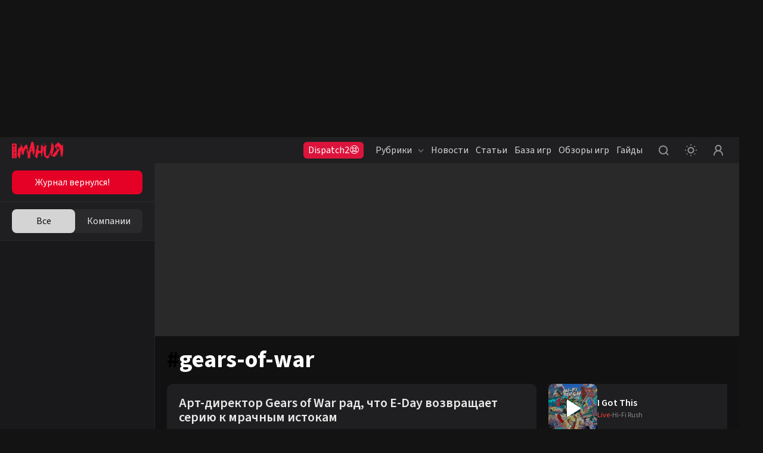

--- FILE ---
content_type: text/html; charset=utf-8
request_url: https://www.igromania.ru/tags/gears-of-war/
body_size: 24292
content:
<!DOCTYPE html><html lang="ru" class="igromania is-desktop dark" data-breakpoint="1560" data-device-isPhone="false" data-device-isMobile="false" data-device-isTable="false"><head><meta charSet="utf-8"/><meta name="viewport" content="width=device-width, initial-scale=1, maximum-scale=1, user-scalable=0"/><meta name="apple-mobile-web-app-capable" content="yes"/><meta name="apple-mobile-web-app-status-bar-style" content="black-translucent"/><meta name="mobile-web-app-capable" content="yes"/><meta name="theme-color" content="#ffffff"/><meta name="apple-mobile-web-app-title" content="Igromania"/><meta http-equiv="X-UA-Compatible" content="IE=edge"/><meta name="imagetoolbar" content="no"/><meta name="msthemecompatible" content="no"/><meta name="cleartype" content="on"/><meta name="HandheldFriendly" content="True"/><meta name="format-detection" content="address=no"/><meta name="google" content="notranslate"/><meta name="robots" content="max-image-preview:large"/><script>
  try {
    const adUnits = [];
    window.YaHeaderBiddingSettings = {
      biddersMap: {
        "myTarget": "3207956",
        "betweenDigital": "3207957",
        "adriver": "3207959",
    		"buzzoola": "3207960",
    		"hybrid": "3207991",
  	  	"sape": "3207995",
        "otm": "3207992",
		    "mediasniper": "3207994",
        "adfox_roden-media": "3274805",
		    "adfox_adsmart": "3207993"
      },
      adUnits,
      timeout: 1200,
    };
  } catch (e) {
    console.warn(e.message);
  }
</script><meta name="description" content="Gears-Of-War – самые последние новости, статьи, обзоры, даты, спойлеры и другая свежая информация. Все материалы по теме «Gears-Of-War» на Игромании."/><meta property="og:description" content="Gears-Of-War – самые последние новости, статьи, обзоры, даты, спойлеры и другая свежая информация. Все материалы по теме «Gears-Of-War» на Игромании."/><meta property="og:image" content="https://www.igromania.ru/share-placeholder.png"/><meta property="og:locale" content="ru_RU"/><meta property="og:site_name" content="Igromania.ru"/><meta property="og:title" content="Gears-Of-War – последние новости, свежие обзоры, даты, спойлеры"/><meta property="og:type" content="website"/><meta property="og:url" content="https://www.igromania.ru/tags/gears-of-war/"/><link rel="canonical" href="https://www.igromania.ru/tags/gears-of-war/"/><title>Gears-Of-War – последние новости, свежие обзоры, даты, спойлеры</title><meta name="next-head-count" content="26"/><script>(function(w,d,s,l,i){w[l]=w[l]||[];w[l].push({'gtm.start':
new Date().getTime(),event:'gtm.js'});var f=d.getElementsByTagName(s)[0],
j=d.createElement(s),dl=l!='dataLayer'?'&l='+l:'';j.async=true;j.src=
'https://www.googletagmanager.com/gtm.js?id='+i+dl;f.parentNode.insertBefore(j,f);
})(window,document,'script','dataLayer','GTM-N7DXZCW');</script><noscript><style>
              .no-styles {
                visibility: visible !important;
                opacity: 1 !important;
              }
          </style></noscript><link rel="apple-touch-icon" sizes="180x180" href="/apple-touch-icon.png"/><link rel="icon" type="image/png" sizes="32x32" href="/favicon-32x32.png"/><link rel="icon" type="image/png" sizes="16x16" href="/favicon-16x16.png"/><link rel="manifest" href="/site.webmanifest"/><link rel="mask-icon" href="/safari-pinned-tab.svg"/><meta name="msapplication-TileColor" content="#da532c"/><meta name="theme-color" content="#ffffff"/><style>.content-visibility {
                content-visibility: auto;
              } .adsBanner {
                background-color: transparent;
                height: 1px;
                width: 1px;
              }</style><script>
                window.dataLayer = window.dataLayer || [];
                function gtag(){dataLayer.push(arguments);}
                gtag('js', new Date());

                gtag('config', 'G-82W00YWJKV');
              </script><script>window.yaContextCb = window.yaContextCb || []</script><link data-next-font="size-adjust" rel="preconnect" href="/" crossorigin="anonymous"/><link rel="preload" href="/_next/static/css/262f7fd1c7aa3b67.css" as="style" crossorigin="anonymous"/><link rel="stylesheet" href="/_next/static/css/262f7fd1c7aa3b67.css" crossorigin="anonymous" data-n-g=""/><link rel="preload" href="/_next/static/css/f741b794ba6e6307.css" as="style" crossorigin="anonymous"/><link rel="stylesheet" href="/_next/static/css/f741b794ba6e6307.css" crossorigin="anonymous" data-n-p=""/><link rel="preload" href="/_next/static/css/38caae2d0a247ac5.css" as="style" crossorigin="anonymous"/><link rel="stylesheet" href="/_next/static/css/38caae2d0a247ac5.css" crossorigin="anonymous" data-n-p=""/><link rel="preload" href="/_next/static/css/d508ad031a6f0519.css" as="style" crossorigin="anonymous"/><link rel="stylesheet" href="/_next/static/css/d508ad031a6f0519.css" crossorigin="anonymous"/><link rel="preload" href="/_next/static/css/76d5dee26e7b5e64.css" as="style" crossorigin="anonymous"/><link rel="stylesheet" href="/_next/static/css/76d5dee26e7b5e64.css" crossorigin="anonymous"/><link rel="preload" href="/_next/static/css/40444015b5c2cea1.css" as="style" crossorigin="anonymous"/><link rel="stylesheet" href="/_next/static/css/40444015b5c2cea1.css" crossorigin="anonymous"/><link rel="preload" href="/_next/static/css/6b504507693fc16f.css" as="style" crossorigin="anonymous"/><link rel="stylesheet" href="/_next/static/css/6b504507693fc16f.css" crossorigin="anonymous"/><link rel="preload" href="/_next/static/css/a9305c04efdbd1aa.css" as="style" crossorigin="anonymous"/><link rel="stylesheet" href="/_next/static/css/a9305c04efdbd1aa.css" crossorigin="anonymous"/><link rel="preload" href="/_next/static/css/05672b1239aaf11a.css" as="style" crossorigin="anonymous"/><link rel="stylesheet" href="/_next/static/css/05672b1239aaf11a.css" crossorigin="anonymous"/><link rel="preload" href="/_next/static/css/b5caf4a8f2d48071.css" as="style" crossorigin="anonymous"/><link rel="stylesheet" href="/_next/static/css/b5caf4a8f2d48071.css" crossorigin="anonymous"/><link rel="preload" href="/_next/static/css/f906b658d67b5988.css" as="style" crossorigin="anonymous"/><link rel="stylesheet" href="/_next/static/css/f906b658d67b5988.css" crossorigin="anonymous"/><link rel="preload" href="/_next/static/css/19e3e4fc85f14510.css" as="style" crossorigin="anonymous"/><link rel="stylesheet" href="/_next/static/css/19e3e4fc85f14510.css" crossorigin="anonymous"/><link rel="preload" href="/_next/static/css/9f8d3c9cf65aa04f.css" as="style" crossorigin="anonymous"/><link rel="stylesheet" href="/_next/static/css/9f8d3c9cf65aa04f.css" crossorigin="anonymous"/><link rel="preload" href="/_next/static/css/ab1ac2cbf3536ae2.css" as="style" crossorigin="anonymous"/><link rel="stylesheet" href="/_next/static/css/ab1ac2cbf3536ae2.css" crossorigin="anonymous"/><link rel="preload" href="/_next/static/css/9362d017ff470423.css" as="style" crossorigin="anonymous"/><link rel="stylesheet" href="/_next/static/css/9362d017ff470423.css" crossorigin="anonymous"/><link rel="preload" href="/_next/static/css/b1123297dd9ace4a.css" as="style" crossorigin="anonymous"/><link rel="stylesheet" href="/_next/static/css/b1123297dd9ace4a.css" crossorigin="anonymous"/><link rel="preload" href="/_next/static/css/be075f5c91c9c236.css" as="style" crossorigin="anonymous"/><link rel="stylesheet" href="/_next/static/css/be075f5c91c9c236.css" crossorigin="anonymous"/><link rel="preload" href="/_next/static/css/cfc588ef55669bd8.css" as="style" crossorigin="anonymous"/><link rel="stylesheet" href="/_next/static/css/cfc588ef55669bd8.css" crossorigin="anonymous"/><link rel="preload" href="/_next/static/css/f844457f8d47fcfd.css" as="style" crossorigin="anonymous"/><link rel="stylesheet" href="/_next/static/css/f844457f8d47fcfd.css" crossorigin="anonymous"/><link rel="preload" href="/_next/static/css/05346eabb39a8e32.css" as="style" crossorigin="anonymous"/><link rel="stylesheet" href="/_next/static/css/05346eabb39a8e32.css" crossorigin="anonymous"/><link rel="preload" href="/_next/static/css/add623ed2e34954b.css" as="style" crossorigin="anonymous"/><link rel="stylesheet" href="/_next/static/css/add623ed2e34954b.css" crossorigin="anonymous"/><noscript data-n-css=""></noscript><script defer="" crossorigin="anonymous" nomodule="" src="/_next/static/chunks/polyfills-78c92fac7aa8fdd8.js"></script><script defer="" src="/_next/static/chunks/8446.e2674e6e38489d61.js" crossorigin="anonymous"></script><script defer="" src="/_next/static/chunks/2756.8d4cf008ea35dc4f.js" crossorigin="anonymous"></script><script defer="" src="/_next/static/chunks/5457.fdf688a965f4ae5f.js" crossorigin="anonymous"></script><script defer="" src="/_next/static/chunks/1974.11b293ff0f023376.js" crossorigin="anonymous"></script><script defer="" src="/_next/static/chunks/1284-4d26c07ce1b74ea2.js" crossorigin="anonymous"></script><script defer="" src="/_next/static/chunks/2682-e9c479f5c1e339d9.js" crossorigin="anonymous"></script><script defer="" src="/_next/static/chunks/3564-e2d5f6ed5d57ce61.js" crossorigin="anonymous"></script><script defer="" src="/_next/static/chunks/1182-a6e9b4ca2ee15a6c.js" crossorigin="anonymous"></script><script defer="" src="/_next/static/chunks/8380.e7edf11ce51c5380.js" crossorigin="anonymous"></script><script defer="" src="/_next/static/chunks/6717.4791ed75868df8be.js" crossorigin="anonymous"></script><script defer="" src="/_next/static/chunks/7323.86d6887711d2f954.js" crossorigin="anonymous"></script><script defer="" src="/_next/static/chunks/5210.c32f59f62a467405.js" crossorigin="anonymous"></script><script defer="" src="/_next/static/chunks/9612.c6be7572eb8e691e.js" crossorigin="anonymous"></script><script defer="" src="/_next/static/chunks/278.7dfd51b5e98b1687.js" crossorigin="anonymous"></script><script defer="" src="/_next/static/chunks/3817.343fe09bb6028ecc.js" crossorigin="anonymous"></script><script defer="" src="/_next/static/chunks/2426.2c220c883a3d2f99.js" crossorigin="anonymous"></script><script src="/_next/static/chunks/webpack-a6706853fdb96348.js" defer="" crossorigin="anonymous"></script><script src="/_next/static/chunks/framework-602cb678ba5c75bb.js" defer="" crossorigin="anonymous"></script><script src="/_next/static/chunks/main-c043414e214f6392.js" defer="" crossorigin="anonymous"></script><script src="/_next/static/chunks/pages/_app-8186f7891eb2be58.js" defer="" crossorigin="anonymous"></script><script src="/_next/static/chunks/4305-9863bf963307c479.js" defer="" crossorigin="anonymous"></script><script src="/_next/static/chunks/pages/tags/%5Btag%5D-41502971176d2af0.js" defer="" crossorigin="anonymous"></script><script src="/_next/static/RGmFGf23qfTO5IL3wh_S7/_buildManifest.js" defer="" crossorigin="anonymous"></script><script src="/_next/static/RGmFGf23qfTO5IL3wh_S7/_ssgManifest.js" defer="" crossorigin="anonymous"></script><style data-styled="" data-styled-version="5.3.5"></style></head><body><noscript><iframe src="https://www.googletagmanager.com/ns.html?id=GTM-N7DXZCW" height="0" width="0" style="display:none;visibility:hidden"></iframe></noscript><noscript><div><img src="https://mc.yandex.ru/watch/168805" style="position:absolute;left:-9999px" alt=""/></div></noscript><div id="__next"><div data-device-mobile="false" data-device-breakpoint="1560" data-device-is-desktop-13="true"><div class="BrandingBanner_branding__NXpMV"><div class="ad-brending" id="knb_adFox_b_167653850109282074_p_branding"></div></div><header class="venom-header"><div class="app-container venom-header_body"><a class="SiteLogo_logo__T1sqB" href="/"><img width="86" height="28" class="" src="/_next/static/images/igromania-logo-ec8fe15a3312b8c5abb6d136285bcaca.svg" alt=""/></a><div class="AdLink_link__K60g_" style="background-color:#DC143C"><a href="/ainfo/alink/click/88/?from=button_head" target="_blank" style="color:#FFFFFF" class="">Dispatch2😨</a></div><div class="DesktopNavigation_nav__qCPAz"><ul class="DesktopNavigation_nav_list__e4ft1"><li data-index="1" class="DesktopNavigation_nav_list_item__Fh71U"><span class="DesktopNavigation_title__yW6mV">Рубрики<svg xmlns="http://www.w3.org/2000/svg" width="10" height="10" fill="none" class="DesktopNavigation_icon__VPl6q" viewBox="0 0 10 10"><path fill="currentColor" opacity="1" fill-rule="evenodd" d="M9.207 2.543c.39.39.39 1.024 0 1.414l-3.5 3.5c-.39.39-1.024.39-1.414 0l-3.5-3.5c-.39-.39-.39-1.024 0-1.414.39-.39 1.024-.39 1.414 0L5 5.336l2.793-2.793c.39-.39 1.024-.39 1.414 0z" clip-rule="evenodd"></path></svg></span><div class="DropDownWrapper_wrapper__kq0TR DesktopNavigation_nav_dropdown__RSpqu" style="top:44px;left:-30px;right:auto"><div class="DropDownWrapper_box__Ppjy_" style="background-color:#16141A"><div class="style_menu__tCBIZ"><ul><li><a class="is-active" href="/igrovyie-novosti/">Игровые новости<svg xmlns="http://www.w3.org/2000/svg" class="global-icon" style="display:inline-block;fill:currentColor;height:10px;line-height:1;vertical-align:middle;width:10px;opacity:1" viewBox="0 0 10 10" stroke="" aria-hidden="true"><path fill-rule="evenodd" d="M2.543.793c.39-.39 1.024-.39 1.414 0l3.5 3.5c.39.39.39 1.024 0 1.414l-3.5 3.5c-.39.39-1.024.39-1.414 0-.39-.39-.39-1.024 0-1.414L5.336 5 2.543 2.207c-.39-.39-.39-1.024 0-1.414z" clip-rule="evenodd"></path></svg></a></li><li><a class="" href="/zheleznyie-novosti/">Железные новости<svg xmlns="http://www.w3.org/2000/svg" class="global-icon" style="display:inline-block;fill:currentColor;height:10px;line-height:1;vertical-align:middle;width:10px;opacity:1" viewBox="0 0 10 10" stroke="" aria-hidden="true"><path fill-rule="evenodd" d="M2.543.793c.39-.39 1.024-.39 1.414 0l3.5 3.5c.39.39.39 1.024 0 1.414l-3.5 3.5c-.39.39-1.024.39-1.414 0-.39-.39-.39-1.024 0-1.414L5.336 5 2.543 2.207c-.39-.39-.39-1.024 0-1.414z" clip-rule="evenodd"></path></svg></a></li><li><a class="" href="/kibersport/">Киберспорт<svg xmlns="http://www.w3.org/2000/svg" class="global-icon" style="display:inline-block;fill:currentColor;height:10px;line-height:1;vertical-align:middle;width:10px;opacity:1" viewBox="0 0 10 10" stroke="" aria-hidden="true"><path fill-rule="evenodd" d="M2.543.793c.39-.39 1.024-.39 1.414 0l3.5 3.5c.39.39.39 1.024 0 1.414l-3.5 3.5c-.39.39-1.024.39-1.414 0-.39-.39-.39-1.024 0-1.414L5.336 5 2.543 2.207c-.39-.39-.39-1.024 0-1.414z" clip-rule="evenodd"></path></svg></a></li><li><a class="" href="/kino/">Кино и сериалы<svg xmlns="http://www.w3.org/2000/svg" class="global-icon" style="display:inline-block;fill:currentColor;height:10px;line-height:1;vertical-align:middle;width:10px;opacity:1" viewBox="0 0 10 10" stroke="" aria-hidden="true"><path fill-rule="evenodd" d="M2.543.793c.39-.39 1.024-.39 1.414 0l3.5 3.5c.39.39.39 1.024 0 1.414l-3.5 3.5c-.39.39-1.024.39-1.414 0-.39-.39-.39-1.024 0-1.414L5.336 5 2.543 2.207c-.39-.39-.39-1.024 0-1.414z" clip-rule="evenodd"></path></svg></a></li><li><a class="" href="/industriya/">Индустрия<svg xmlns="http://www.w3.org/2000/svg" class="global-icon" style="display:inline-block;fill:currentColor;height:10px;line-height:1;vertical-align:middle;width:10px;opacity:1" viewBox="0 0 10 10" stroke="" aria-hidden="true"><path fill-rule="evenodd" d="M2.543.793c.39-.39 1.024-.39 1.414 0l3.5 3.5c.39.39.39 1.024 0 1.414l-3.5 3.5c-.39.39-1.024.39-1.414 0-.39-.39-.39-1.024 0-1.414L5.336 5 2.543 2.207c-.39-.39-.39-1.024 0-1.414z" clip-rule="evenodd"></path></svg></a></li><li><a class="" href="/v-razrabotke/">Игры в разработке<svg xmlns="http://www.w3.org/2000/svg" class="global-icon" style="display:inline-block;fill:currentColor;height:10px;line-height:1;vertical-align:middle;width:10px;opacity:1" viewBox="0 0 10 10" stroke="" aria-hidden="true"><path fill-rule="evenodd" d="M2.543.793c.39-.39 1.024-.39 1.414 0l3.5 3.5c.39.39.39 1.024 0 1.414l-3.5 3.5c-.39.39-1.024.39-1.414 0-.39-.39-.39-1.024 0-1.414L5.336 5 2.543 2.207c-.39-.39-.39-1.024 0-1.414z" clip-rule="evenodd"></path></svg></a></li><li><a class="" href="/osoboe-mnenie/">Особое мнение<svg xmlns="http://www.w3.org/2000/svg" class="global-icon" style="display:inline-block;fill:currentColor;height:10px;line-height:1;vertical-align:middle;width:10px;opacity:1" viewBox="0 0 10 10" stroke="" aria-hidden="true"><path fill-rule="evenodd" d="M2.543.793c.39-.39 1.024-.39 1.414 0l3.5 3.5c.39.39.39 1.024 0 1.414l-3.5 3.5c-.39.39-1.024.39-1.414 0-.39-.39-.39-1.024 0-1.414L5.336 5 2.543 2.207c-.39-.39-.39-1.024 0-1.414z" clip-rule="evenodd"></path></svg></a></li><li><a class="" href="/spets/">Спец<svg xmlns="http://www.w3.org/2000/svg" class="global-icon" style="display:inline-block;fill:currentColor;height:10px;line-height:1;vertical-align:middle;width:10px;opacity:1" viewBox="0 0 10 10" stroke="" aria-hidden="true"><path fill-rule="evenodd" d="M2.543.793c.39-.39 1.024-.39 1.414 0l3.5 3.5c.39.39.39 1.024 0 1.414l-3.5 3.5c-.39.39-1.024.39-1.414 0-.39-.39-.39-1.024 0-1.414L5.336 5 2.543 2.207c-.39-.39-.39-1.024 0-1.414z" clip-rule="evenodd"></path></svg></a></li><li><a class="" href="/zheleznyij-tseh/">Железный цех<svg xmlns="http://www.w3.org/2000/svg" class="global-icon" style="display:inline-block;fill:currentColor;height:10px;line-height:1;vertical-align:middle;width:10px;opacity:1" viewBox="0 0 10 10" stroke="" aria-hidden="true"><path fill-rule="evenodd" d="M2.543.793c.39-.39 1.024-.39 1.414 0l3.5 3.5c.39.39.39 1.024 0 1.414l-3.5 3.5c-.39.39-1.024.39-1.414 0-.39-.39-.39-1.024 0-1.414L5.336 5 2.543 2.207c-.39-.39-.39-1.024 0-1.414z" clip-rule="evenodd"></path></svg></a></li><li><a class="" href="/novosti-kompanij/">Новости компаний<svg xmlns="http://www.w3.org/2000/svg" class="global-icon" style="display:inline-block;fill:currentColor;height:10px;line-height:1;vertical-align:middle;width:10px;opacity:1" viewBox="0 0 10 10" stroke="" aria-hidden="true"><path fill-rule="evenodd" d="M2.543.793c.39-.39 1.024-.39 1.414 0l3.5 3.5c.39.39.39 1.024 0 1.414l-3.5 3.5c-.39.39-1.024.39-1.414 0-.39-.39-.39-1.024 0-1.414L5.336 5 2.543 2.207c-.39-.39-.39-1.024 0-1.414z" clip-rule="evenodd"></path></svg></a></li><li><a class="" href="/prevyu/">Превью<svg xmlns="http://www.w3.org/2000/svg" class="global-icon" style="display:inline-block;fill:currentColor;height:10px;line-height:1;vertical-align:middle;width:10px;opacity:1" viewBox="0 0 10 10" stroke="" aria-hidden="true"><path fill-rule="evenodd" d="M2.543.793c.39-.39 1.024-.39 1.414 0l3.5 3.5c.39.39.39 1.024 0 1.414l-3.5 3.5c-.39.39-1.024.39-1.414 0-.39-.39-.39-1.024 0-1.414L5.336 5 2.543 2.207c-.39-.39-.39-1.024 0-1.414z" clip-rule="evenodd"></path></svg></a></li><li><a class="" href="/kompyuternye-kluby/">Компьютерные клубы<svg xmlns="http://www.w3.org/2000/svg" class="global-icon" style="display:inline-block;fill:currentColor;height:10px;line-height:1;vertical-align:middle;width:10px;opacity:1" viewBox="0 0 10 10" stroke="" aria-hidden="true"><path fill-rule="evenodd" d="M2.543.793c.39-.39 1.024-.39 1.414 0l3.5 3.5c.39.39.39 1.024 0 1.414l-3.5 3.5c-.39.39-1.024.39-1.414 0-.39-.39-.39-1.024 0-1.414L5.336 5 2.543 2.207c-.39-.39-.39-1.024 0-1.414z" clip-rule="evenodd"></path></svg></a></li><li><a class="" href="/luchshie-igry-i-itogi-2025/">Лучшие игры и итоги 2025<svg xmlns="http://www.w3.org/2000/svg" class="global-icon" style="display:inline-block;fill:currentColor;height:10px;line-height:1;vertical-align:middle;width:10px;opacity:1" viewBox="0 0 10 10" stroke="" aria-hidden="true"><path fill-rule="evenodd" d="M2.543.793c.39-.39 1.024-.39 1.414 0l3.5 3.5c.39.39.39 1.024 0 1.414l-3.5 3.5c-.39.39-1.024.39-1.414 0-.39-.39-.39-1.024 0-1.414L5.336 5 2.543 2.207c-.39-.39-.39-1.024 0-1.414z" clip-rule="evenodd"></path></svg></a></li></ul></div><div class="DesktopNavigation_nav_line__0RAHH"></div><div class="style_news__cL3s5"><div class="style_news_list__dMj9m"></div></div></div></div></li><li class="DesktopNavigation_nav_list_item__Fh71U"><a class="" href="/news/">Новости</a></li><li class="DesktopNavigation_nav_list_item__Fh71U"><a class="" href="/articles/">Статьи</a></li><li data-index="2" class="DesktopNavigation_nav_list_item__Fh71U"><a class="" href="/games/" rel="">База игр</a><div class="DropDownWrapper_wrapper__kq0TR DesktopNavigation_nav_dropdown__RSpqu DesktopNavigation_smallPadding__enV7t" style="top:44px;left:-170px;right:auto"><div class="DropDownWrapper_box__Ppjy_" style="background-color:#16141A"><div class="style_menu__tCBIZ"><div class="style_menu_title__wK4Q5">Платформы</div><a class="style_link__0iDHg style_dark__2gAys DesktopNavigation_isBlue__UInKD" href="/games/">Все<svg xmlns="http://www.w3.org/2000/svg" width="10" height="10" fill="none" viewBox="0 0 10 10"><path fill="currentColor" opacity="1" fill-rule="evenodd" d="M9.207 2.543c.39.39.39 1.024 0 1.414l-3.5 3.5c-.39.39-1.024.39-1.414 0l-3.5-3.5c-.39-.39-.39-1.024 0-1.414.39-.39 1.024-.39 1.414 0L5 5.336l2.793-2.793c.39-.39 1.024-.39 1.414 0z" clip-rule="evenodd"></path></svg></a></div><div class="style_menu__tCBIZ"><div class="style_menu_title__wK4Q5">Жанры</div><a class="style_link__0iDHg style_dark__2gAys DesktopNavigation_isBlue__UInKD" href="/games/">Все<svg xmlns="http://www.w3.org/2000/svg" width="10" height="10" fill="none" viewBox="0 0 10 10"><path fill="currentColor" opacity="1" fill-rule="evenodd" d="M9.207 2.543c.39.39.39 1.024 0 1.414l-3.5 3.5c-.39.39-1.024.39-1.414 0l-3.5-3.5c-.39-.39-.39-1.024 0-1.414.39-.39 1.024-.39 1.414 0L5 5.336l2.793-2.793c.39-.39 1.024-.39 1.414 0z" clip-rule="evenodd"></path></svg></a></div></div></div></li><li class="DesktopNavigation_nav_list_item__Fh71U"><a class="" href="/reviews/">Обзоры игр</a></li><li class="DesktopNavigation_nav_list_item__Fh71U"><a class="" href="/rukovodstva/">Гайды</a></li></ul></div><div class="venom-header--user"><button class="NavigationItemLink_button__PN3la baseIcon"><svg xmlns="http://www.w3.org/2000/svg" class="global-icon" style="display:inline-block;fill:currentColor;height:30px;line-height:1;vertical-align:middle;width:30px;opacity:1" viewBox="0 0 30 30" stroke="" aria-hidden="true"><path fill-rule="evenodd" d="M14.5 7C10.358 7 7 10.358 7 14.5c0 4.142 3.358 7.5 7.5 7.5 1.71 0 3.287-.573 4.55-1.537l2.743 2.744c.39.39 1.024.39 1.414 0 .39-.39.39-1.024 0-1.414l-2.744-2.744C21.427 17.787 22 16.211 22 14.5c0-4.142-3.358-7.5-7.5-7.5zM9 14.5C9 11.462 11.462 9 14.5 9s5.5 2.462 5.5 5.5-2.462 5.5-5.5 5.5S9 17.538 9 14.5z" clip-rule="evenodd"></path></svg></button><button class="NavigationItemLink_button__PN3la ThemeStatus_root__1NKh4"><svg xmlns="http://www.w3.org/2000/svg" width="20" height="20" viewBox="0 0 20 20" fill="none"><path fill-rule="evenodd" clip-rule="evenodd" d="M8.99997 1C8.99997 1.55228 9.44768 2 9.99997 2C10.5523 2 11 1.55228 11 1C11 0.447715 10.5523 0 9.99997 0C9.44768 0 8.99997 0.447715 8.99997 1ZM2.92894 4.34312C3.31946 4.73365 3.95263 4.73365 4.34315 4.34312C4.73368 3.9526 4.73368 3.31943 4.34315 2.92891C3.95263 2.53838 3.31946 2.53838 2.92894 2.92891C2.53842 3.31943 2.53842 3.9526 2.92894 4.34312ZM10 6.5C8.067 6.5 6.5 8.067 6.5 10C6.5 11.933 8.067 13.5 10 13.5C11.933 13.5 13.5 11.933 13.5 10C13.5 8.067 11.933 6.5 10 6.5ZM4.5 10C4.5 6.96243 6.96243 4.5 10 4.5C13.0376 4.5 15.5 6.96243 15.5 10C15.5 13.0376 13.0376 15.5 10 15.5C6.96243 15.5 4.5 13.0376 4.5 10ZM20 10C20 10.5523 19.5523 11 19 11C18.4477 11 18 10.5523 18 10C18 9.44771 18.4477 9 19 9C19.5523 9 20 9.44771 20 10ZM1 11C1.55228 11 2 10.5523 2 10C2 9.44771 1.55228 9 1 9C0.447715 9 0 9.44771 0 10C0 10.5523 0.447715 11 1 11ZM17.0711 17.071C16.6805 17.4616 16.0474 17.4616 15.6568 17.071C15.2663 16.6805 15.2663 16.0473 15.6568 15.6568C16.0474 15.2663 16.6805 15.2663 17.0711 15.6568C17.4616 16.0473 17.4616 16.6805 17.0711 17.071ZM9.99997 20C9.44768 20 8.99997 19.5523 8.99997 19C8.99997 18.4477 9.44768 18 9.99997 18C10.5523 18 11 18.4477 11 19C11 19.5523 10.5523 20 9.99997 20ZM2.92891 17.0711C2.53839 16.6806 2.53839 16.0474 2.92891 15.6569C3.31944 15.2664 3.9526 15.2664 4.34312 15.6569C4.73365 16.0474 4.73365 16.6806 4.34312 17.0711C3.9526 17.4616 3.31944 17.4616 2.92891 17.0711ZM15.657 2.92888C15.2665 3.3194 15.2665 3.95257 15.657 4.34309C16.0475 4.73362 16.6807 4.73362 17.0712 4.34309C17.4617 3.95257 17.4617 3.3194 17.0712 2.92888C16.6807 2.53836 16.0475 2.53835 15.657 2.92888Z" fill="currentColor" fill-opacity="1"></path></svg></button><button class="NavigationItemLink_button__PN3la baseIcon"><svg xmlns="http://www.w3.org/2000/svg" width="30" height="30" fill="none" viewBox="0 0 30 30"><path fill="currentColor" fill-opacity="1" fill-rule="evenodd" d="M18.453 15.781C19.7 14.773 20.5 13.23 20.5 11.5 20.5 8.462 18.038 6 15 6s-5.5 2.462-5.5 5.5c0 1.73.799 3.273 2.047 4.281C8.857 17.071 7 19.818 7 23c0 .552.448 1 1 1s1-.448 1-1c0-3.314 2.686-6 6-6s6 2.686 6 6c0 .552.448 1 1 1s1-.448 1-1c0-3.182-1.858-5.93-4.547-7.219zM18.5 11.5c0 1.933-1.567 3.5-3.5 3.5s-3.5-1.567-3.5-3.5S13.067 8 15 8s3.5 1.567 3.5 3.5z" clip-rule="evenodd"></path></svg></button></div></div></header><div class="app-wrapper"><div class="app-overlay"></div><div class="app-main"><aside style="opacity:0" class="knb-sidebar Sidebar_sidebar__yv_JV Sidebar_isOpen__SqpiJ isDekstop"><div class="knb-sidebar_top"><aside class="AdButtons_wrapper__BINKd"><div style="background-color:#E50026" class="AdButtons_button__IcRC2"><a href="https://store.igromania.ru/shop/magazine-25-12?utm_source=igromania&amp;utm_medium=waterfall_b&amp;from=button_waterfall" class="AdButtons_link__Mo5ei undefined" style="color:#FFFFFF">Журнал вернулся!</a></div></aside><div></div></div><div class="Sidebar_wrap__eAX66"><div class="InfiniteScrollWrap_content__7x55W"><div class="Sidebar_sidebar_list__q7JSz"></div></div><div class="style_loading__E6Ulm"><i class="style_loading_circle__0dmuV"></i></div></div></aside><main><div class="TopPageBanner_wrap__Uulci knb-banner knb-banner--inner topBannerWrap"><aside style="min-height:200px" class="AdFoxBanner_banner__T_5zF"></aside></div><div class="HeadingPage_infiniteWrap__jz8kx"><div class="InfiniteScrollWrap_content__7x55W"><div class="d-block w-auto margin-h-20px"><div class="HeadingPageTitle_isTag__hT6dh">#<h1 class="HeadingPageTitle_title__Kyu3o">gears-of-war</h1></div><div class="d-grid d-grid gap-10 margin-b-25px"><div class="ShelfCard_card__GrWrN"><a class="ShelfCard_cardLink__mSxdR" href="/news/158310/art-direktor-gears-of-war-rad-chto-e-day-vozvraschaet-seriyu-k-mrachnyim-istokam/"><h3 class="ShelfCard_cardLink__mSxdR">Арт-директор Gears of War рад, что E-Day возвращает серию к мрачным истокам</h3></a><div class="ShelfCard_cardDescription__Tnd7y">Арт-директор Gears of War Джерри О&#x27;Флаэрти рад, что находящаяся в разработке Gears of War: E-Day вернёт серию к мрачным корням.</div><div class="ShelfCard_cardFooter__tkRln"><div class="CardTags_tags__liuf_"><a href="/tags/igryi/"><i>#</i>игры</a><a href="/tags/gears-of-war-e-day/"><i>#</i>Gears of War: E-Day</a><a href="/tags/gears-of-war/"><i>#</i>gears-of-war</a></div><div class="style_favorite__UBI5p knb-card--favorite ShelfCard_cardFavorite__DkTct style_isFixed__572LT"><svg xmlns="http://www.w3.org/2000/svg" width="20" height="20" viewBox="0 0 20 20" fill="currentColor" fill-opacity="1" class="baseIcon"><path fill-rule="evenodd" clip-rule="evenodd" d="M3 3C3 2.44772 3.44772 2 4 2H16C16.5523 2 17 2.44772 17 3V17C17 17.3466 16.8205 17.6684 16.5257 17.8507C16.2309 18.0329 15.8628 18.0494 15.5528 17.8944L10 15.118L4.44721 17.8944C4.13723 18.0494 3.76909 18.0329 3.47427 17.8507C3.17945 17.6684 3 17.3466 3 17V3ZM5 4V15.382L9.55279 13.1056C9.83431 12.9648 10.1657 12.9648 10.4472 13.1056L15 15.382V4H5Z"></path></svg></div></div></div><aside class="HeadingPage_most_discussed__H4Z__"><div></div><div class="AdFoxBannerFooter_footer__ae4m0 AdFoxBannerFooter_top__P1ElF"><a href="/ad/">Разместить рекламу</a></div></aside><div class="ShelfCard_card__GrWrN"><a class="ShelfCard_cardLink__mSxdR" href="/article/33016/shesterni-vojnyi-pogruzhaemsya-v-istoriyu-gears-of-war/"><h3 class="ShelfCard_cardLink__mSxdR">Шестерни войны — погружаемся в историю Gears of War</h3></a><div class="ShelfCard_cardDescription__Tnd7y">Серия Gears of War – явление в мире шутеров, определившее целую эпоху консольных игр.</div><div class="ShelfCard_cardFooter__tkRln"><div class="CardTags_tags__liuf_"><a href="/tags/gears-of-war/"><i>#</i>gears-of-war</a><a href="/tags/gears-of-war-e-day/"><i>#</i>Gears of War: E-Day</a><a href="/tags/gears-of-war-reloaded/"><i>#</i>Gears of War: Reloaded</a></div><div class="style_favorite__UBI5p knb-card--favorite ShelfCard_cardFavorite__DkTct style_isFixed__572LT"><svg xmlns="http://www.w3.org/2000/svg" width="20" height="20" viewBox="0 0 20 20" fill="currentColor" fill-opacity="1" class="baseIcon"><path fill-rule="evenodd" clip-rule="evenodd" d="M3 3C3 2.44772 3.44772 2 4 2H16C16.5523 2 17 2.44772 17 3V17C17 17.3466 16.8205 17.6684 16.5257 17.8507C16.2309 18.0329 15.8628 18.0494 15.5528 17.8944L10 15.118L4.44721 17.8944C4.13723 18.0494 3.76909 18.0329 3.47427 17.8507C3.17945 17.6684 3 17.3466 3 17V3ZM5 4V15.382L9.55279 13.1056C9.83431 12.9648 10.1657 12.9648 10.4472 13.1056L15 15.382V4H5Z"></path></svg></div></div></div><div class="ShelfCard_card__GrWrN"><a class="ShelfCard_cardLink__mSxdR" href="/news/154445/netflix-i-the-coalition-aktivno-rabotayut-nad-stsenariem-filma-po-gears-of-war/"><h3 class="ShelfCard_cardLink__mSxdR">Netflix и The Coalition активно работают над сценарием фильма по Gears of War</h3></a><div class="ShelfCard_cardDescription__Tnd7y">Стало известно о прогрессе в работе над долгожданным фильмом по мотивам Gears of War.</div><div class="ShelfCard_cardFooter__tkRln"><div class="CardTags_tags__liuf_"><a href="/tags/igryi/"><i>#</i>игры</a><a href="/tags/gears-of-war/"><i>#</i>gears-of-war</a><a href="/tags/netflix/"><i>#</i>netflix</a></div><div class="style_favorite__UBI5p knb-card--favorite ShelfCard_cardFavorite__DkTct style_isFixed__572LT"><svg xmlns="http://www.w3.org/2000/svg" width="20" height="20" viewBox="0 0 20 20" fill="currentColor" fill-opacity="1" class="baseIcon"><path fill-rule="evenodd" clip-rule="evenodd" d="M3 3C3 2.44772 3.44772 2 4 2H16C16.5523 2 17 2.44772 17 3V17C17 17.3466 16.8205 17.6684 16.5257 17.8507C16.2309 18.0329 15.8628 18.0494 15.5528 17.8944L10 15.118L4.44721 17.8944C4.13723 18.0494 3.76909 18.0329 3.47427 17.8507C3.17945 17.6684 3 17.3466 3 17V3ZM5 4V15.382L9.55279 13.1056C9.83431 12.9648 10.1657 12.9648 10.4472 13.1056L15 15.382V4H5Z"></path></svg></div></div></div><div class="ShelfCard_card__GrWrN"><a class="ShelfCard_cardLink__mSxdR" href="/news/150741/film-po-gears-of-war-dlya-netflix-mogut-doverit-rezhissyoru-dedpula-2-i-dzhona-uika/"><h3 class="ShelfCard_cardLink__mSxdR">Фильм по Gears of War для Netflix могут доверить режиссёру «Дэдпула 2» и «Джона Уика»</h3></a><div class="ShelfCard_cardFooter__tkRln"><div class="CardTags_tags__liuf_"><a href="/tags/kino/"><i>#</i>кино</a><a href="/tags/gears-of-war/"><i>#</i>gears-of-war</a><a href="/tags/devid-litch/"><i>#</i>Дэвид Литч</a></div><div class="style_favorite__UBI5p knb-card--favorite ShelfCard_cardFavorite__DkTct style_isFixed__572LT"><svg xmlns="http://www.w3.org/2000/svg" width="20" height="20" viewBox="0 0 20 20" fill="currentColor" fill-opacity="1" class="baseIcon"><path fill-rule="evenodd" clip-rule="evenodd" d="M3 3C3 2.44772 3.44772 2 4 2H16C16.5523 2 17 2.44772 17 3V17C17 17.3466 16.8205 17.6684 16.5257 17.8507C16.2309 18.0329 15.8628 18.0494 15.5528 17.8944L10 15.118L4.44721 17.8944C4.13723 18.0494 3.76909 18.0329 3.47427 17.8507C3.17945 17.6684 3 17.3466 3 17V3ZM5 4V15.382L9.55279 13.1056C9.83431 12.9648 10.1657 12.9648 10.4472 13.1056L15 15.382V4H5Z"></path></svg></div></div></div><div class="ShelfCard_card__GrWrN"><a class="ShelfCard_cardLink__mSxdR" href="/news/150451/remaster-gears-of-war-reloaded-vyijdet-26-avgusta/"><h3 class="ShelfCard_cardLink__mSxdR">Ремастер Gears of War: Reloaded выйдет 26 августа</h3></a><div class="ShelfCard_cardDescription__Tnd7y">Xbox и The Coalition анонсировали ремастер культового шутера Gears of War.</div><div class="ShelfCard_cardFooter__tkRln"><div class="CardTags_tags__liuf_"><a href="/tags/igryi/"><i>#</i>игры</a><a href="/tags/anonsyi/"><i>#</i>анонсы</a><a href="/tags/remaster/"><i>#</i>ремастер</a></div><div class="style_favorite__UBI5p knb-card--favorite ShelfCard_cardFavorite__DkTct style_isFixed__572LT"><svg xmlns="http://www.w3.org/2000/svg" width="20" height="20" viewBox="0 0 20 20" fill="currentColor" fill-opacity="1" class="baseIcon"><path fill-rule="evenodd" clip-rule="evenodd" d="M3 3C3 2.44772 3.44772 2 4 2H16C16.5523 2 17 2.44772 17 3V17C17 17.3466 16.8205 17.6684 16.5257 17.8507C16.2309 18.0329 15.8628 18.0494 15.5528 17.8944L10 15.118L4.44721 17.8944C4.13723 18.0494 3.76909 18.0329 3.47427 17.8507C3.17945 17.6684 3 17.3466 3 17V3ZM5 4V15.382L9.55279 13.1056C9.83431 12.9648 10.1657 12.9648 10.4472 13.1056L15 15.382V4H5Z"></path></svg></div></div></div><div class="ShelfCard_card__GrWrN"><a class="ShelfCard_cardLink__mSxdR" href="/news/148414/svezhij-sluh-o-gears-of-war-collection-rasstroil-fanatov/"><h3 class="ShelfCard_cardLink__mSxdR">Свежий слух о Gears of War Collection расстроил фанатов</h3></a><div class="ShelfCard_cardFooter__tkRln"><div class="CardTags_tags__liuf_"><a href="/tags/igryi/"><i>#</i>игры</a><a href="/tags/gears-of-war-collection/"><i>#</i>Gears of War Collection</a><a href="/tags/gears-of-war/"><i>#</i>gears-of-war</a></div><div class="style_favorite__UBI5p knb-card--favorite ShelfCard_cardFavorite__DkTct style_isFixed__572LT"><svg xmlns="http://www.w3.org/2000/svg" width="20" height="20" viewBox="0 0 20 20" fill="currentColor" fill-opacity="1" class="baseIcon"><path fill-rule="evenodd" clip-rule="evenodd" d="M3 3C3 2.44772 3.44772 2 4 2H16C16.5523 2 17 2.44772 17 3V17C17 17.3466 16.8205 17.6684 16.5257 17.8507C16.2309 18.0329 15.8628 18.0494 15.5528 17.8944L10 15.118L4.44721 17.8944C4.13723 18.0494 3.76909 18.0329 3.47427 17.8507C3.17945 17.6684 3 17.3466 3 17V3ZM5 4V15.382L9.55279 13.1056C9.83431 12.9648 10.1657 12.9648 10.4472 13.1056L15 15.382V4H5Z"></path></svg></div></div></div><div class="ShelfCard_card__GrWrN"><a class="ShelfCard_cardLink__mSxdR" href="/news/144205/v-gears-of-war-e-day-prozvuchat-znakomyie-golosa-markusa-feniksa-i-dominika-santyago/"><h3 class="ShelfCard_cardLink__mSxdR">В Gears of War: E-Day прозвучат знакомые голоса Маркуса Феникса и Доминика Сантьяго</h3></a><div class="ShelfCard_cardFooter__tkRln"><div class="CardTags_tags__liuf_"><a href="/tags/igryi/"><i>#</i>игры</a><a href="/tags/ozvuchka/"><i>#</i>озвучка</a><a href="/tags/gears-of-war/"><i>#</i>gears-of-war</a></div><div class="style_favorite__UBI5p knb-card--favorite ShelfCard_cardFavorite__DkTct style_isFixed__572LT"><svg xmlns="http://www.w3.org/2000/svg" width="20" height="20" viewBox="0 0 20 20" fill="currentColor" fill-opacity="1" class="baseIcon"><path fill-rule="evenodd" clip-rule="evenodd" d="M3 3C3 2.44772 3.44772 2 4 2H16C16.5523 2 17 2.44772 17 3V17C17 17.3466 16.8205 17.6684 16.5257 17.8507C16.2309 18.0329 15.8628 18.0494 15.5528 17.8944L10 15.118L4.44721 17.8944C4.13723 18.0494 3.76909 18.0329 3.47427 17.8507C3.17945 17.6684 3 17.3466 3 17V3ZM5 4V15.382L9.55279 13.1056C9.83431 12.9648 10.1657 12.9648 10.4472 13.1056L15 15.382V4H5Z"></path></svg></div></div></div><div class="ShelfCard_card__GrWrN"><a class="ShelfCard_cardLink__mSxdR" href="/news/144037/byivshij-glava-avtorov-gears-of-war-rasskazal-o-ego-videnii-syuzheta-gears-6/"><h3 class="ShelfCard_cardLink__mSxdR">Бывший глава авторов Gears of War рассказал о его видении сюжета Gears 6</h3></a><div class="ShelfCard_cardFooter__tkRln"><div class="CardTags_tags__liuf_"><a href="/tags/igryi/"><i>#</i>игры</a><a href="/tags/gears-of-war/"><i>#</i>gears-of-war</a><a href="/tags/rod-fergyusson/"><i>#</i>род фергюссон</a></div><div class="style_favorite__UBI5p knb-card--favorite ShelfCard_cardFavorite__DkTct style_isFixed__572LT"><svg xmlns="http://www.w3.org/2000/svg" width="20" height="20" viewBox="0 0 20 20" fill="currentColor" fill-opacity="1" class="baseIcon"><path fill-rule="evenodd" clip-rule="evenodd" d="M3 3C3 2.44772 3.44772 2 4 2H16C16.5523 2 17 2.44772 17 3V17C17 17.3466 16.8205 17.6684 16.5257 17.8507C16.2309 18.0329 15.8628 18.0494 15.5528 17.8944L10 15.118L4.44721 17.8944C4.13723 18.0494 3.76909 18.0329 3.47427 17.8507C3.17945 17.6684 3 17.3466 3 17V3ZM5 4V15.382L9.55279 13.1056C9.83431 12.9648 10.1657 12.9648 10.4472 13.1056L15 15.382V4H5Z"></path></svg></div></div></div></div></div><div class="d-block w-auto margin-h-20px"><div class="d-grid d-grid gap-10 margin-b-25px"><div class="ShelfCard_card__GrWrN"><a class="ShelfCard_cardLink__mSxdR" href="/news/137905/syigravshij-jd-v-gears-of-war-aktyor-podogrel-sluhi-ob-anonse-novoj-igryi-etim-letom/"><h3 class="ShelfCard_cardLink__mSxdR">Сыгравший JD в Gears of War актёр подогрел слухи об анонсе новой игры этим летом</h3></a><div class="ShelfCard_cardFooter__tkRln"><div class="CardTags_tags__liuf_"><a href="/tags/igryi/"><i>#</i>игры</a><a href="/tags/gears-of-war/"><i>#</i>gears-of-war</a><a href="/tags/gears-6/"><i>#</i>gears 6</a></div><div class="style_favorite__UBI5p knb-card--favorite ShelfCard_cardFavorite__DkTct style_isFixed__572LT"><svg xmlns="http://www.w3.org/2000/svg" width="20" height="20" viewBox="0 0 20 20" fill="currentColor" fill-opacity="1" class="baseIcon"><path fill-rule="evenodd" clip-rule="evenodd" d="M3 3C3 2.44772 3.44772 2 4 2H16C16.5523 2 17 2.44772 17 3V17C17 17.3466 16.8205 17.6684 16.5257 17.8507C16.2309 18.0329 15.8628 18.0494 15.5528 17.8944L10 15.118L4.44721 17.8944C4.13723 18.0494 3.76909 18.0329 3.47427 17.8507C3.17945 17.6684 3 17.3466 3 17V3ZM5 4V15.382L9.55279 13.1056C9.83431 12.9648 10.1657 12.9648 10.4472 13.1056L15 15.382V4H5Z"></path></svg></div></div></div><div class="SideStickyWrapper_knbSideStickyWrapper__NwTdN SideStickyWrapper_wrapper__weFlz HeadingPage_most_discussed__H4Z__" style="top:60px"><div></div><div class="AdFoxBannerFooter_footer__ae4m0 AdFoxBannerFooter_top__P1ElF"><a href="/ad/">Разместить рекламу</a></div></div><div class="ShelfCard_card__GrWrN"><a class="ShelfCard_cardLink__mSxdR" href="/news/137221/zhurnalistyi-rasskazali-o-potentsialnom-anonse-gears-6-uzhe-etim-letom/"><h3 class="ShelfCard_cardLink__mSxdR">Журналисты рассказали о потенциальном анонсе Gears 6 уже этим летом</h3></a><div class="ShelfCard_cardFooter__tkRln"><div class="CardTags_tags__liuf_"><a href="/tags/igryi/"><i>#</i>игры</a><a href="/tags/sluh/"><i>#</i>слух</a><a href="/tags/gears-6/"><i>#</i>gears 6</a></div><div class="style_favorite__UBI5p knb-card--favorite ShelfCard_cardFavorite__DkTct style_isFixed__572LT"><svg xmlns="http://www.w3.org/2000/svg" width="20" height="20" viewBox="0 0 20 20" fill="currentColor" fill-opacity="1" class="baseIcon"><path fill-rule="evenodd" clip-rule="evenodd" d="M3 3C3 2.44772 3.44772 2 4 2H16C16.5523 2 17 2.44772 17 3V17C17 17.3466 16.8205 17.6684 16.5257 17.8507C16.2309 18.0329 15.8628 18.0494 15.5528 17.8944L10 15.118L4.44721 17.8944C4.13723 18.0494 3.76909 18.0329 3.47427 17.8507C3.17945 17.6684 3 17.3466 3 17V3ZM5 4V15.382L9.55279 13.1056C9.83431 12.9648 10.1657 12.9648 10.4472 13.1056L15 15.382V4H5Z"></path></svg></div></div></div><div class="ShelfCard_card__GrWrN"><a class="ShelfCard_cardLink__mSxdR" href="/news/135633/kliff-blezinski-vstal-na-zaschitu-gears-of-war-ot-obvinenij-v-vokizme/"><h3 class="ShelfCard_cardLink__mSxdR">Клифф Блезински встал на защиту Gears of War от обвинений в «вокизме»</h3></a><div class="ShelfCard_cardDescription__Tnd7y">Один из создателей трилогии Gears of War Клифф Блезински высказался в защиту серии. Публично на неё в последнее время никто не нападал, но геймдизайнер</div><div class="ShelfCard_cardFooter__tkRln"><div class="CardTags_tags__liuf_"><a href="/tags/industriya/"><i>#</i>индустрия</a><a href="/tags/gears-of-war/"><i>#</i>gears-of-war</a><a href="/tags/kliff-blezinski/"><i>#</i>Клифф Блезински</a></div><div class="style_favorite__UBI5p knb-card--favorite ShelfCard_cardFavorite__DkTct style_isFixed__572LT"><svg xmlns="http://www.w3.org/2000/svg" width="20" height="20" viewBox="0 0 20 20" fill="currentColor" fill-opacity="1" class="baseIcon"><path fill-rule="evenodd" clip-rule="evenodd" d="M3 3C3 2.44772 3.44772 2 4 2H16C16.5523 2 17 2.44772 17 3V17C17 17.3466 16.8205 17.6684 16.5257 17.8507C16.2309 18.0329 15.8628 18.0494 15.5528 17.8944L10 15.118L4.44721 17.8944C4.13723 18.0494 3.76909 18.0329 3.47427 17.8507C3.17945 17.6684 3 17.3466 3 17V3ZM5 4V15.382L9.55279 13.1056C9.83431 12.9648 10.1657 12.9648 10.4472 13.1056L15 15.382V4H5Z"></path></svg></div></div></div><div class="ShelfCard_card__GrWrN"><a class="ShelfCard_cardLink__mSxdR" href="/news/135199/zhurnalist-soobschil-o-planah-microsoft-perenesti-seriyu-gears-of-war-na-playstation/"><h3 class="ShelfCard_cardLink__mSxdR">Журналист сообщил о планах Microsoft перенести серию Gears of War на PlayStation</h3></a><div class="ShelfCard_cardFooter__tkRln"><div class="CardTags_tags__liuf_"><a href="/tags/igryi/"><i>#</i>игры</a><a href="/tags/gears-of-war/"><i>#</i>gears-of-war</a><a href="/tags/sluhi/"><i>#</i>слухи</a></div><div class="style_favorite__UBI5p knb-card--favorite ShelfCard_cardFavorite__DkTct style_isFixed__572LT"><svg xmlns="http://www.w3.org/2000/svg" width="20" height="20" viewBox="0 0 20 20" fill="currentColor" fill-opacity="1" class="baseIcon"><path fill-rule="evenodd" clip-rule="evenodd" d="M3 3C3 2.44772 3.44772 2 4 2H16C16.5523 2 17 2.44772 17 3V17C17 17.3466 16.8205 17.6684 16.5257 17.8507C16.2309 18.0329 15.8628 18.0494 15.5528 17.8944L10 15.118L4.44721 17.8944C4.13723 18.0494 3.76909 18.0329 3.47427 17.8507C3.17945 17.6684 3 17.3466 3 17V3ZM5 4V15.382L9.55279 13.1056C9.83431 12.9648 10.1657 12.9648 10.4472 13.1056L15 15.382V4H5Z"></path></svg></div></div></div><div class="ShelfCard_card__GrWrN"><a class="ShelfCard_cardLink__mSxdR" href="/news/134892/avtor-gears-of-war-nazval-microsoft-neumnyimi-iz-za-otsutstviya-sotrudnichestva/"><h3 class="ShelfCard_cardLink__mSxdR">Автор Gears of War назвал Microsoft неумными из-за отсутствия сотрудничества</h3></a><div class="ShelfCard_cardFooter__tkRln"><div class="CardTags_tags__liuf_"><a href="/tags/igryi/"><i>#</i>игры</a><a href="/tags/gears-of-war/"><i>#</i>gears-of-war</a><a href="/tags/xbox/"><i>#</i>xbox</a></div><div class="style_favorite__UBI5p knb-card--favorite ShelfCard_cardFavorite__DkTct style_isFixed__572LT"><svg xmlns="http://www.w3.org/2000/svg" width="20" height="20" viewBox="0 0 20 20" fill="currentColor" fill-opacity="1" class="baseIcon"><path fill-rule="evenodd" clip-rule="evenodd" d="M3 3C3 2.44772 3.44772 2 4 2H16C16.5523 2 17 2.44772 17 3V17C17 17.3466 16.8205 17.6684 16.5257 17.8507C16.2309 18.0329 15.8628 18.0494 15.5528 17.8944L10 15.118L4.44721 17.8944C4.13723 18.0494 3.76909 18.0329 3.47427 17.8507C3.17945 17.6684 3 17.3466 3 17V3ZM5 4V15.382L9.55279 13.1056C9.83431 12.9648 10.1657 12.9648 10.4472 13.1056L15 15.382V4H5Z"></path></svg></div></div></div><div class="ShelfCard_card__GrWrN"><a class="ShelfCard_cardLink__mSxdR" href="/news/134396/insajder-zayavil-o-testirovanii-sbornika-gears-of-war-s-obnovlyonnyimi-igrami/"><h3 class="ShelfCard_cardLink__mSxdR">Инсайдер заявил о тестировании сборника Gears of War с обновлёнными играми</h3></a><div class="ShelfCard_cardFooter__tkRln"><div class="CardTags_tags__liuf_"><a href="/tags/igryi/"><i>#</i>игры</a><a href="/tags/gears-of-war/"><i>#</i>gears-of-war</a></div><div class="style_favorite__UBI5p knb-card--favorite ShelfCard_cardFavorite__DkTct style_isFixed__572LT"><svg xmlns="http://www.w3.org/2000/svg" width="20" height="20" viewBox="0 0 20 20" fill="currentColor" fill-opacity="1" class="baseIcon"><path fill-rule="evenodd" clip-rule="evenodd" d="M3 3C3 2.44772 3.44772 2 4 2H16C16.5523 2 17 2.44772 17 3V17C17 17.3466 16.8205 17.6684 16.5257 17.8507C16.2309 18.0329 15.8628 18.0494 15.5528 17.8944L10 15.118L4.44721 17.8944C4.13723 18.0494 3.76909 18.0329 3.47427 17.8507C3.17945 17.6684 3 17.3466 3 17V3ZM5 4V15.382L9.55279 13.1056C9.83431 12.9648 10.1657 12.9648 10.4472 13.1056L15 15.382V4H5Z"></path></svg></div></div></div><div class="ShelfCard_card__GrWrN"><a class="ShelfCard_cardLink__mSxdR" href="/news/132888/byivshij-narrativnyij-direktor-gears-of-war-pereshla-v-studiyu-sozdatelya-god-of-war/"><h3 class="ShelfCard_cardLink__mSxdR">Бывший нарративный директор Gears of War перешла в студию-создателя God of War</h3></a><div class="ShelfCard_cardFooter__tkRln"><div class="CardTags_tags__liuf_"><a href="/tags/industriya/"><i>#</i>индустрия</a><a href="/tags/sony-santa-monica/"><i>#</i>Sony Santa Monica</a><a href="/tags/gears-of-war/"><i>#</i>gears-of-war</a></div><div class="style_favorite__UBI5p knb-card--favorite ShelfCard_cardFavorite__DkTct style_isFixed__572LT"><svg xmlns="http://www.w3.org/2000/svg" width="20" height="20" viewBox="0 0 20 20" fill="currentColor" fill-opacity="1" class="baseIcon"><path fill-rule="evenodd" clip-rule="evenodd" d="M3 3C3 2.44772 3.44772 2 4 2H16C16.5523 2 17 2.44772 17 3V17C17 17.3466 16.8205 17.6684 16.5257 17.8507C16.2309 18.0329 15.8628 18.0494 15.5528 17.8944L10 15.118L4.44721 17.8944C4.13723 18.0494 3.76909 18.0329 3.47427 17.8507C3.17945 17.6684 3 17.3466 3 17V3ZM5 4V15.382L9.55279 13.1056C9.83431 12.9648 10.1657 12.9648 10.4472 13.1056L15 15.382V4H5Z"></path></svg></div></div></div><div class="ShelfCard_card__GrWrN"><a class="ShelfCard_cardLink__mSxdR" href="/news/132483/v-netflix-rasskazali-o-sostoyanii-ekranizatsij-bioshock-i-gears-of-war/"><h3 class="ShelfCard_cardLink__mSxdR">В Netflix рассказали о состоянии экранизаций BioShock и Gears of War</h3></a><div class="ShelfCard_cardFooter__tkRln"><div class="CardTags_tags__liuf_"><a href="/tags/kino/"><i>#</i>кино</a><a href="/tags/ekranizatsii-igr/"><i>#</i>экранизации игр</a><a href="/tags/industriya/"><i>#</i>индустрия</a></div><div class="style_favorite__UBI5p knb-card--favorite ShelfCard_cardFavorite__DkTct style_isFixed__572LT"><svg xmlns="http://www.w3.org/2000/svg" width="20" height="20" viewBox="0 0 20 20" fill="currentColor" fill-opacity="1" class="baseIcon"><path fill-rule="evenodd" clip-rule="evenodd" d="M3 3C3 2.44772 3.44772 2 4 2H16C16.5523 2 17 2.44772 17 3V17C17 17.3466 16.8205 17.6684 16.5257 17.8507C16.2309 18.0329 15.8628 18.0494 15.5528 17.8944L10 15.118L4.44721 17.8944C4.13723 18.0494 3.76909 18.0329 3.47427 17.8507C3.17945 17.6684 3 17.3466 3 17V3ZM5 4V15.382L9.55279 13.1056C9.83431 12.9648 10.1657 12.9648 10.4472 13.1056L15 15.382V4H5Z"></path></svg></div></div></div><div class="ShelfCard_card__GrWrN"><a class="ShelfCard_cardLink__mSxdR" href="/news/132141/sozdatel-gears-of-war-predlozhil-perezagruzit-seriyu-v-stile-god-of-war/"><h3 class="ShelfCard_cardLink__mSxdR">Создатель Gears of War предложил перезагрузить серию в стиле God of War</h3></a><div class="ShelfCard_cardFooter__tkRln"><div class="CardTags_tags__liuf_"><a href="/tags/igryi/"><i>#</i>игры</a><a href="/tags/gears-of-war/"><i>#</i>gears-of-war</a><a href="/tags/god-of-war/"><i>#</i>god-of-war</a></div><div class="style_favorite__UBI5p knb-card--favorite ShelfCard_cardFavorite__DkTct style_isFixed__572LT"><svg xmlns="http://www.w3.org/2000/svg" width="20" height="20" viewBox="0 0 20 20" fill="currentColor" fill-opacity="1" class="baseIcon"><path fill-rule="evenodd" clip-rule="evenodd" d="M3 3C3 2.44772 3.44772 2 4 2H16C16.5523 2 17 2.44772 17 3V17C17 17.3466 16.8205 17.6684 16.5257 17.8507C16.2309 18.0329 15.8628 18.0494 15.5528 17.8944L10 15.118L4.44721 17.8944C4.13723 18.0494 3.76909 18.0329 3.47427 17.8507C3.17945 17.6684 3 17.3466 3 17V3ZM5 4V15.382L9.55279 13.1056C9.83431 12.9648 10.1657 12.9648 10.4472 13.1056L15 15.382V4H5Z"></path></svg></div></div></div><div class="ShelfCard_card__GrWrN"><a class="ShelfCard_cardLink__mSxdR" href="/news/129973/v-shestoj-chasti-gears-of-war-mogut-dobavit-otkryityij-mir/"><h3 class="ShelfCard_cardLink__mSxdR">В шестой части Gears of War могут добавить открытый мир</h3></a><div class="ShelfCard_cardFooter__tkRln"><div class="CardTags_tags__liuf_"><a href="/tags/igryi/"><i>#</i>игры</a><a href="/tags/gears-of-war/"><i>#</i>gears-of-war</a><a href="/tags/gears-5/"><i>#</i>gears 5</a></div><div class="style_favorite__UBI5p knb-card--favorite ShelfCard_cardFavorite__DkTct style_isFixed__572LT"><svg xmlns="http://www.w3.org/2000/svg" width="20" height="20" viewBox="0 0 20 20" fill="currentColor" fill-opacity="1" class="baseIcon"><path fill-rule="evenodd" clip-rule="evenodd" d="M3 3C3 2.44772 3.44772 2 4 2H16C16.5523 2 17 2.44772 17 3V17C17 17.3466 16.8205 17.6684 16.5257 17.8507C16.2309 18.0329 15.8628 18.0494 15.5528 17.8944L10 15.118L4.44721 17.8944C4.13723 18.0494 3.76909 18.0329 3.47427 17.8507C3.17945 17.6684 3 17.3466 3 17V3ZM5 4V15.382L9.55279 13.1056C9.83431 12.9648 10.1657 12.9648 10.4472 13.1056L15 15.382V4H5Z"></path></svg></div></div></div></div></div></div><a href="/tags/gears-of-war/?page=2"></a><div class="style_loading__E6Ulm"><i class="style_loading_circle__0dmuV"></i></div></div></main><div class="knb-footer content-visibility"><div class="knb-footer_top"><div class="knb-footer-links FeedBackLinks_item__5UP08"><div class="FeedBackLinks_title___jbZC">Соцсети</div><div class="FeedBackLinks_links__xA_6g"><div><a href="https://vk.com/igromania" target="_blank">VK igromania</a></div><div><a href="https://vk.com/igroman" target="_blank">VK igroman</a></div><div><a href="https://vk.com/igromania_kino" target="_blank">VK igromania_kino</a></div><div><a href="https://www.youtube.com/user/IgromaniaVideo" target="_blank">Youtube igromaniaVideo</a></div><div><a href="https://www.youtube.com/user/IgromaniaKino" target="_blank">Youtube igromaniaKino</a></div><div class="Footer_desktopHide___EzQV"><a href="https://twitter.com/igromania" target="_blank">Twitter</a></div><div class="Footer_desktopHide___EzQV"><a href="https://t.me/igromania" target="_blank">Telegram</a></div></div></div><div class="knb-footer-links Footer_middle__IpLyq FeedBackLinks_item__5UP08"><div class="FeedBackLinks_title___jbZC" style="opacity:0">Информация</div><div class="FeedBackLinks_links__xA_6g"><div><a href="https://twitter.com/igromania" target="_blank">Twitter</a></div><div><a href="https://t.me/igromania" target="_blank">Telegram</a></div></div></div><div class="knb-footer-links Footer_last__R7tTW FeedBackLinks_item__5UP08"><div class="FeedBackLinks_title___jbZC">Контакты</div><div class="FeedBackLinks_links__xA_6g"><div><span>Реклама:</span><a href="mailto:reklama@igromania.ru">reklama@igromania.ru</a></div><div><span>Редакция:</span><a href="mailto:editorsite@igromania.ru">editorsite@igromania.ru</a></div><div><span>Телефон:</span><a href="tel:+79251474254">+7 (925) 147-42-54</a></div></div></div><aside class="SubscribeForm_subscribe__KARcG Footer_footer_form__XESaf"><div class="SubscribeForm_subscribe_title__dXSFn">Получай первым свежие новости и рассылки</div><form class="SubscribeForm_form__ts_RC"><div class="knb-input-field FormInput_field__gwB9r FormInput_dark__q6x2V FormInput_isSubmit__X7CSV FormInput_noMarginTop__stxiY SubscribeForm_subscribe_input__gIaUY"><label><input type="email" name="email" placeholder="Твоя почта" value=""/><span class="FormInput_field_placeholder__UFUue FormInput_field_placeholder--hide__a3zJn">Твоя почта</span></label><button class="FormInput_field_submit__l9Rm0"><svg xmlns="http://www.w3.org/2000/svg" width="20" height="20" fill="none" viewBox="0 0 20 20"><path fill="currentColor" fill-opacity="1" d="M13.207 4.793c-.39-.39-1.024-.39-1.414 0-.39.39-.39 1.024 0 1.414L14.586 9H4c-.552 0-1 .448-1 1s.448 1 1 1h10.586l-2.793 2.793c-.39.39-.39 1.024 0 1.414.39.39 1.024.39 1.414 0l4.5-4.5c.39-.39.39-1.024 0-1.414l-4.5-4.5z"></path></svg></button></div></form></aside></div><div class="knb-footer_middle"><div class="knb-footer_text"><p>Сетевое издание Игромания</p><p>Свидетельство о регистрации СМИ: Эл № ЭЛ № ФС77-83780 от 19 августа 2022 г. Выдано Федеральной службой по надзору в сфере связи, информационных технологий и массовых коммуникаций</p><p>Главный редактор: Волков В.В.</p>Учредитель ООО «ТМ-Медиа»</div><div class="knb-footer_text"><p>При использовании материалов активная ссылка на<!-- --> <a class="" href="/">igromania.ru</a> <!-- -->обязательна</p><p>На информационном ресурсе применяются<!-- --> <a class="" href="/recommendations/">рекомендательные технологии</a>, сайт использует IP адреса, cookie, данные геолокации Пользователей сайта, сервис Яндекс.Метрика и Google Tag Manager, условия использования содержатся в<!-- --> <a class="" href="/privacy/">Политике конфиденциальности</a> <!-- -->и<!-- --> <a class="" href="/agreement/">Пользовательском соглашении</a>.</p>Полное или частичное воспроизведение материалов сайта и журнала допускается только с согласия редакции. Мнение авторов и посетителей сайта может не совпадать с мнением редакции.</div></div><div class="Copyright_copyright__pditE knb-footer-copyright"><span class="Copyright_copyright_year__jo_Vh">© 2003—<!-- -->2025<!-- --> ТМ-Медиа</span><div class="Copyright_social__HD90D"><a class="Copyright_user_agreement__O_Y17" href="/ad/">Реклама на Игромании</a></div><div class="Copyright_age__RHfvg dark"><div class="AgeLabel_label__MD9TA">18+</div></div></div></div></div></div><div class="knb-tooltip"></div><div></div><div></div><div class="Toastify"></div></div></div><script id="__NEXT_DATA__" type="application/json" crossorigin="anonymous">{"props":{"pageProps":{},"initialStoreState":{"globalStore":{"isServer":true,"device":{"isMobile":false,"isPhone":false,"isTable":false,"userAgent":"Mozilla/5.0 (Macintosh; Intel Mac OS X 10_15_7) AppleWebKit/537.36 (KHTML, like Gecko) Chrome/131.0.0.0 Safari/537.36; ClaudeBot/1.0; +claudebot@anthropic.com)"},"serverTime":"2026","serverDate":"2026-01-19T16:28:07.717Z","newsFeedIsShowing":{"value":false,"elementId":null},"isSearch":{"value":false,"elementId":null},"mobileNavigationIsOpened":{"value":false,"elementId":null},"profileSidebarIsOpened":{"value":false,"elementId":null},"notificationsSidebarIsOpened":{"value":false,"elementId":null},"currentBreakpoint":1560,"waterfall":{"fetching":{"value":false,"elementId":null},"newMaterialsCounter":0,"fixed":{},"materials":[],"offset":0,"isNext":{"value":true,"elementId":null},"announcements":[],"activeTabKey":"all"},"hideNavigation":false,"sendEmailFetching":{"value":false,"elementId":null},"verticals":{"items":{"5":{"id":5,"metadata":null,"name":"Гайды","slug":"rukovodstva","news":[],"public":false,"order":120},"6":{"id":6,"metadata":null,"name":"Коды, секреты и \"Вскрытие\"","slug":"kodyi-sekretyi-i-vskryitie","news":[],"public":false,"order":42},"7":{"id":7,"metadata":null,"name":"Игры в разработке","slug":"v-razrabotke","news":[],"public":true,"order":6},"8":{"id":8,"metadata":null,"name":"Рецензии","slug":"retsenzii","news":[],"public":false,"order":119},"9":{"id":9,"metadata":null,"name":"Киберспорт","slug":"kibersport","news":[],"public":true,"order":3},"10":{"id":10,"metadata":null,"name":"Железный цех","slug":"zheleznyij-tseh","news":[],"public":true,"order":27},"11":{"id":11,"metadata":null,"name":"Полезный софт","slug":"poleznyij-soft","news":[],"public":false,"order":99},"12":{"id":12,"metadata":null,"name":"Материалы вне рубрик","slug":"materialyi-vne-rubrik","news":[],"public":false,"order":75},"13":{"id":13,"metadata":null,"name":"Часто задаваемые вопросы","slug":"chasto-zadavaemyie-voprosyi","news":[],"public":false,"order":141},"14":{"id":14,"metadata":null,"name":"Новостной меридиан","slug":"novostnoj-meridian","news":[],"public":false,"order":91},"15":{"id":15,"metadata":null,"name":"DVD-мания","slug":"dvd-maniya","news":[],"public":false,"order":10},"16":{"id":16,"metadata":null,"name":"Видеоприложение","slug":"videoprilozhenie","news":[],"public":false,"order":18},"17":{"id":17,"metadata":null,"name":"Из первых рук","slug":"iz-pervyih-ruk","news":[],"public":false,"order":35},"18":{"id":18,"metadata":null,"name":"Краткий иллюстрированный путеводитель по будущему","slug":"kratkij-illyustrirovannyij-putevoditel-po-budusche","news":[],"public":false,"order":46},"20":{"id":20,"metadata":null,"name":"Прямая речь","slug":"pryamaya-rech","news":[],"public":false,"order":110},"21":{"id":21,"metadata":null,"name":"Центр внимания","slug":"tsentr-vnimaniya","news":[],"public":false,"order":139},"22":{"id":22,"metadata":null,"name":"Вердикт","slug":"verdikt","news":[],"public":false,"order":17},"23":{"id":23,"metadata":null,"name":"Минирецензии","slug":"miniretsenzii","news":[],"public":false,"order":79},"24":{"id":24,"metadata":null,"name":"Отечественные локализации","slug":"otechestvennyie-lokalizatsii","news":[],"public":false,"order":94},"25":{"id":25,"metadata":null,"name":"Горячая линия: игры","slug":"goryachaya-liniya-igryi","news":[],"public":false,"order":24},"28":{"id":28,"metadata":null,"name":"Антикварная лавка","slug":"antikvarnaya-lavka","news":[],"public":false,"order":15},"29":{"id":29,"metadata":null,"name":"Горячая линия","slug":"goryachaya-liniya","news":[],"public":false,"order":23},"30":{"id":30,"metadata":null,"name":"Новинки","slug":"novinki","news":[],"public":false,"order":90},"31":{"id":31,"metadata":null,"name":"Итоги года","slug":"itogi-goda","news":[],"public":false,"order":37},"32":{"id":32,"metadata":null,"name":"Компьютер в сборке","slug":"kompyuter-v-sborke","news":[],"public":false,"order":44},"33":{"id":33,"metadata":null,"name":"Новая линейка","slug":"novaya-linejka","news":[],"public":false,"order":89},"34":{"id":34,"metadata":null,"name":"Разгон","slug":"razgon","news":[],"public":false,"order":112},"35":{"id":35,"metadata":null,"name":"Разумный компьютер за разумные деньги","slug":"razumnyij-kompyuter-za-razumnyie-dengi","news":[],"public":false,"order":115},"36":{"id":36,"metadata":null,"name":"Сделай сам","slug":"sdelaj-sam","news":[],"public":false,"order":123},"37":{"id":37,"metadata":null,"name":"События","slug":"sobyitiya","news":[],"public":false,"order":124},"38":{"id":38,"metadata":null,"name":"Теория","slug":"teoriya","news":[],"public":false,"order":129},"39":{"id":39,"metadata":null,"name":"Тест","slug":"test","news":[],"public":false,"order":131},"40":{"id":40,"metadata":null,"name":"Цифровая жизнь","slug":"tsifrovaya-zhizn","news":[],"public":false,"order":140},"41":{"id":41,"metadata":null,"name":"Экзотика","slug":"ekzotika","news":[],"public":false,"order":142},"43":{"id":43,"metadata":null,"name":"Мобильные игры","slug":"mobilnyie-igryi","news":[],"public":false,"order":80},"44":{"id":44,"metadata":null,"name":"Практика","slug":"praktika","news":[],"public":false,"order":106},"45":{"id":45,"metadata":null,"name":"Софтверный набор","slug":"softvernyij-nabor","news":[],"public":false,"order":125},"46":{"id":46,"metadata":null,"name":"Игрострой","slug":"igrostroj","news":[],"public":false,"order":34},"47":{"id":47,"metadata":null,"name":"Вскрытие","slug":"vskryitie","news":[],"public":false,"order":20},"49":{"id":49,"metadata":null,"name":"Мастерская","slug":"masterskaya","news":[],"public":false,"order":74},"50":{"id":50,"metadata":null,"name":"Самопал","slug":"samopal","news":[],"public":false,"order":122},"51":{"id":51,"metadata":null,"name":"Форум разработчиков","slug":"forum-razrabotchikov","news":[],"public":false,"order":136},"52":{"id":52,"metadata":null,"name":"Спецматериалы","slug":"spetsmaterialyi","news":[],"public":false,"order":126},"53":{"id":53,"metadata":null,"name":"Игровая библиотека","slug":"igrovaya-biblioteka","news":[],"public":false,"order":32},"54":{"id":54,"metadata":null,"name":"Игровое кино","slug":"igrovoe-kino","news":[],"public":false,"order":33},"55":{"id":55,"metadata":null,"name":"Игра в онлайне","slug":"igra-v-onlajne","news":[],"public":false,"order":29},"57":{"id":57,"metadata":null,"name":"КОДекс","slug":"kodeks","news":[],"public":false,"order":41},"58":{"id":58,"metadata":null,"name":"Вне компьютера","slug":"vne-kompyutera","news":[],"public":false,"order":19},"59":{"id":59,"metadata":null,"name":"Почта \"Игромании\"","slug":"pochta-igromanii","news":[],"public":false,"order":104},"60":{"id":60,"metadata":null,"name":"Юмор","slug":"yumor","news":[],"public":false,"order":143},"61":{"id":61,"metadata":null,"name":"Мозговой штурм","slug":"mozgovoj-shturm","news":[],"public":false,"order":82},"64":{"id":64,"metadata":null,"name":"Мегапостер \"Игромании\"","slug":"megaposter-igromanii","news":[],"public":false,"order":77},"65":{"id":65,"metadata":null,"name":"Наклейки \"Игромании\"","slug":"naklejki-igromanii","news":[],"public":false,"order":84},"68":{"id":68,"metadata":null,"name":"Алфавитный список игр в номере","slug":"alfavitnyij-spisok-igr-v-nomere","news":[],"public":false,"order":14},"69":{"id":69,"metadata":null,"name":"Интернет","slug":"internet","news":[],"public":false,"order":36},"71":{"id":71,"metadata":null,"name":"Прохождения игр SPS","slug":"prohozhdeniya-igr-sps","news":[],"public":false,"order":109},"72":{"id":72,"metadata":null,"name":"Ждем игру","slug":"zhdem-igru","news":[],"public":false,"order":26},"73":{"id":73,"metadata":null,"name":"Играем","slug":"igraem","news":[],"public":false,"order":31},"74":{"id":74,"metadata":null,"name":"Ломаем","slug":"lomaem","news":[],"public":false,"order":50},"75":{"id":75,"metadata":null,"name":"Ломаем Playstation","slug":"lomaem-playstation","news":[],"public":false,"order":51},"77":{"id":77,"metadata":null,"name":"Размышляем","slug":"razmyishlyaem","news":[],"public":false,"order":113},"80":{"id":80,"metadata":null,"name":"Разное","slug":"raznoe","news":[],"public":false,"order":114},"84":{"id":84,"metadata":null,"name":"Мультимедиа","slug":"multimedia","news":[],"public":false,"order":83},"85":{"id":85,"metadata":null,"name":"Руководства и прохождения","slug":"rukovodstva-i-prohozhdeniya","news":[],"public":false,"order":121},"87":{"id":87,"metadata":null,"name":"Проводник","slug":"provodnik","news":[],"public":false,"order":107},"89":{"id":89,"metadata":null,"name":"ПолитиЧески некорректнаЯ рубрика","slug":"politicheski-nekorrektnaya-rubrika","news":[],"public":false,"order":100},"92":{"id":92,"metadata":null,"name":"Матрица","slug":"matritsa","news":[],"public":false,"order":76},"93":{"id":93,"metadata":null,"name":"Хинтблок","slug":"hintblok","news":[],"public":false,"order":137},"95":{"id":95,"metadata":null,"name":"Паучьи заначки","slug":"pauchi-zanachki","news":[],"public":false,"order":96},"96":{"id":96,"metadata":null,"name":"Линия отрыва","slug":"liniya-otryiva","news":[],"public":false,"order":49},"98":{"id":98,"metadata":null,"name":"Паутина","slug":"pautina","news":[],"public":false,"order":95},"107":{"id":107,"metadata":null,"name":"Территория разлома","slug":"territoriya-razloma","news":[],"public":false,"order":130},"108":{"id":108,"metadata":null,"name":"Антихакер","slug":"antihaker","news":[],"public":false,"order":16},"109":{"id":109,"metadata":null,"name":"Мобильный меридиан","slug":"mobilnyij-meridian","news":[],"public":false,"order":81},"110":{"id":110,"metadata":null,"name":"Микропостер \"Игромании\"","slug":"mikroposter-igromanii","news":[],"public":false,"order":78},"111":{"id":111,"metadata":null,"name":"Перекресток миров","slug":"perekrestok-mirov","news":[],"public":false,"order":98},"112":{"id":112,"metadata":null,"name":"10 лет \"Игромании\"","slug":"10-let-igromanii","news":[],"public":false,"order":9},"113":{"id":113,"metadata":null,"name":"Зеркало души","slug":"zerkalo-dushi","news":[],"public":false,"order":28},"114":{"id":114,"metadata":null,"name":"Только не мой мозг!","slug":"tolko-ne-moj-mozg","news":[],"public":false,"order":134},"115":{"id":115,"metadata":null,"name":"Геометрия героя","slug":"geometriya-geroya","news":[],"public":false,"order":21},"116":{"id":116,"metadata":null,"name":"Тестомания","slug":"testomaniya","news":[],"public":false,"order":132},"117":{"id":117,"metadata":null,"name":"Релизы","slug":"relizyi","news":[],"public":false,"order":117},"119":{"id":119,"metadata":null,"name":"Игра за минуту","slug":"igra-za-minutu","news":[],"public":false,"order":30},"120":{"id":120,"metadata":null,"name":"Разброс мнений","slug":"razbros-mnenij","news":[],"public":false,"order":111},"126":{"id":126,"metadata":null,"name":"Итоги года 2009","slug":"itogi-goda-2009","news":[],"public":false,"order":38},"127":{"id":127,"metadata":null,"name":"Кунсткамера","slug":"kunstkamera","news":[],"public":false,"order":48},"130":{"id":130,"metadata":null,"name":"Кино и сериалы","slug":"kino","news":[],"public":true,"order":4},"131":{"id":131,"metadata":null,"name":"Книги","slug":"knigi","news":[],"public":false,"order":40},"132":{"id":132,"metadata":null,"name":"Герой номера","slug":"geroj-nomera","news":[],"public":false,"order":22},"133":{"id":133,"metadata":null,"name":"Ретро","slug":"retro","news":[],"public":false,"order":118},"134":{"id":134,"metadata":null,"name":"Спец","slug":"spets","news":[],"public":true,"order":8},"137":{"id":137,"metadata":null,"name":"Технологии","slug":"tehnologii","news":[],"public":false,"order":133},"139":{"id":139,"metadata":null,"name":"Итоги года 2010","slug":"itogi-goda-2010","news":[],"public":false,"order":39},"140":{"id":140,"metadata":null,"name":"Хроноскоп","slug":"hronoskop","news":[],"public":false,"order":138},"142":{"id":142,"metadata":null,"name":"Онлайн","slug":"onlajn","news":[],"public":false,"order":93},"143":{"id":143,"metadata":null,"name":"Первые страницы номера","slug":"pervyie-stranitsyi-nomera","news":[],"public":false,"order":97},"160":{"id":160,"metadata":null,"name":"Game over","slug":"game-over","news":[],"public":false,"order":12},"161":{"id":161,"metadata":null,"name":"Комиксы","slug":"komiksyi","news":[],"public":false,"order":43},"199":{"id":199,"metadata":null,"name":"XP","slug":"xp","news":[],"public":false,"order":13},"201":{"id":201,"metadata":null,"name":"Конкурсы","slug":"konkursyi","news":[],"public":false,"order":45},"202":{"id":202,"metadata":null,"name":"Неделя ХР","slug":"nedelya-hr","news":[],"public":false,"order":88},"206":{"id":206,"metadata":null,"name":"Статьи","slug":"stati","news":[],"public":false,"order":127},"280":{"id":280,"metadata":null,"name":"Правила игры","slug":"pravila-igryi","news":[],"public":false,"order":105},"316":{"id":316,"metadata":null,"name":"Не одной строкой","slug":"ne-odnoj-strokoj","news":[],"public":false,"order":87},"354":{"id":354,"metadata":null,"name":"Кроме того","slug":"krome-togo","news":[],"public":false,"order":47},"355":{"id":355,"metadata":null,"name":"Стыдно сказать","slug":"styidno-skazat","news":[],"public":false,"order":128},"595":{"id":595,"metadata":null,"name":"После драки","slug":"posle-draki","news":[],"public":false,"order":102},"611":{"id":611,"metadata":null,"name":"Профессия","slug":"professiya","news":[],"public":false,"order":108},"685":{"id":685,"metadata":null,"name":"Дайджесты","slug":"dajdzhestyi","news":[],"public":false,"order":25},"701":{"id":701,"metadata":null,"name":"Настольные игры","slug":"nastolnyie-igryi","news":[],"public":false,"order":85},"702":{"id":702,"metadata":null,"name":"Не игрой единой","slug":"ne-igroj-edinoj","news":[],"public":false,"order":86},"792":{"id":792,"metadata":null,"name":"Лучшие игры 2013","slug":"luchshie-igryi-2013","news":[],"public":false,"order":52},"880":{"id":880,"metadata":null,"name":"Особое мнение","slug":"osoboe-mnenie","news":[],"public":true,"order":7},"881":{"id":881,"metadata":null,"name":"E3 2014","slug":"e3-2014","news":[],"public":false,"order":11},"882":{"id":882,"metadata":null,"name":"Лучшие игры 2014","slug":"luchshie-igryi-2014","news":[],"public":false,"order":53},"888":{"id":888,"metadata":null,"name":"Лучшие игры 2015","slug":"luchshie-igryi-2015","news":[],"public":false,"order":54},"891":{"id":891,"metadata":null,"name":"Лучшие игры 2016","slug":"luchshie-igryi-2016","news":[],"public":false,"order":55},"892":{"id":892,"metadata":null,"name":"Косплей","slug":"kosplej","news":[],"public":false,"order":2},"894":{"id":894,"metadata":null,"name":"Помойка","slug":"pomojka","news":[],"public":false,"order":101},"895":{"id":895,"metadata":null,"name":"Обзор","slug":"obzor","news":[],"public":false,"order":92},"904":{"id":904,"metadata":null,"name":"Лучшие игры 2017","slug":"luchshie-igryi-2017","news":[],"public":false,"order":56},"905":{"id":905,"metadata":null,"name":"Лучшие игры 2017 | Основные номинации","slug":"luchshie-igryi-2017-bar-osnovnyie-nominatsii","news":[],"public":false,"order":57},"906":{"id":906,"metadata":null,"name":"Лучшие игры 2017 | Спецноминации","slug":"luchshie-igryi-2017-bar-spetsnominatsii","news":[],"public":false,"order":58},"909":{"id":909,"metadata":null,"name":"Реакция","slug":"reaktsiya","news":[],"public":false,"order":116},"910":{"id":910,"metadata":null,"name":"Последняя страница","slug":"poslednyaya-stranitsa","news":[],"public":false,"order":103},"911":{"id":911,"metadata":null,"name":"Лучшие игры 2018","slug":"luchshie-igryi-2018","news":[],"public":false,"order":59},"912":{"id":912,"metadata":null,"name":"Лучшие игры 2018 | Основные номинации","slug":"luchshie-igryi-2018-bar-osnovnyie-nominatsii","news":[],"public":false,"order":60},"913":{"id":913,"metadata":null,"name":"Лучшие игры 2018 | Спецноминации","slug":"luchshie-igryi-2018-bar-spetsnominatsii","news":[],"public":false,"order":61},"914":{"id":914,"metadata":null,"name":"Флешбэк","slug":"fleshbek","news":[],"public":false,"order":135},"915":{"id":915,"metadata":null,"name":"Лучшие игры 2019","slug":"luchshie-igryi-2019","news":[],"public":false,"order":62},"916":{"id":916,"metadata":null,"name":"Лучшие игры 2019 | Основные номинации","slug":"luchshie-igryi-2019-bar-osnovnyie-nominatsii","news":[],"public":false,"order":63},"917":{"id":917,"metadata":null,"name":"Лучшие игры 2019 | Спецноминации","slug":"luchshie-igryi-2019-bar-spetsnominatsii","news":[],"public":false,"order":64},"918":{"id":918,"metadata":null,"name":"Лучшие игры 2020","slug":"luchshie-igryi-2020","news":[],"public":false,"order":65},"919":{"id":919,"metadata":null,"name":"Лучшие игры 2020 | Основные номинации","slug":"luchshie-igryi-2020-bar-osnovnyie-nominatsii","news":[],"public":false,"order":66},"920":{"id":920,"metadata":null,"name":"Лучшие игры 2020 | Спецноминации","slug":"luchshie-igryi-2020-bar-spetsnominatsii","news":[],"public":false,"order":67},"921":{"id":921,"metadata":null,"name":"Лучшие игры 2021","slug":"luchshie-igryi-2021","news":[],"public":false,"order":68},"922":{"id":922,"metadata":null,"name":"Лучшие игры 2021 | Основные номинации","slug":"luchshie-igryi-2021-bar-osnovnyie-nominatsii","news":[],"public":false,"order":69},"923":{"id":923,"metadata":null,"name":"Лучшие игры 2021 | Спецноминации","slug":"luchshie-igryi-2021-bar-spetsnominatsii","news":[],"public":false,"order":70},"924":{"id":924,"metadata":null,"name":"Лучшие игры 2022","slug":"luchshie-igryi-2022","news":[],"public":false,"order":71},"925":{"id":925,"metadata":null,"name":"Лучшие игры 2022 | Основные номинации","slug":"luchshie-igryi-2022-bar-osnovnyie-nominatsii","news":[],"public":false,"order":72},"926":{"id":926,"metadata":null,"name":"Лучшие игры 2022 | Спецноминации","slug":"luchshie-igryi-2022-bar-spetsnominatsii","news":[],"public":false,"order":73},"927":{"id":927,"metadata":null,"name":"Игровые новости","slug":"igrovyie-novosti","news":[],"public":true,"order":0},"928":{"id":928,"metadata":null,"name":"Прочее","slug":"prochee","news":[],"public":false,"order":172},"929":{"id":929,"metadata":null,"name":"E3-2010","slug":"e3-2010","news":[],"public":false,"order":145},"930":{"id":930,"metadata":null,"name":"gamescom - 2010","slug":"gamescom-2010","news":[],"public":false,"order":149},"931":{"id":931,"metadata":null,"name":"Игромир 2010","slug":"igromir-2010","news":[],"public":false,"order":159},"932":{"id":932,"metadata":null,"name":"Блиц-новости","slug":"blits-novosti","news":[],"public":false,"order":155},"933":{"id":933,"metadata":null,"name":"E3-2011","slug":"e3-2011","news":[],"public":false,"order":146},"934":{"id":934,"metadata":null,"name":"E3 2011: Видеоитоги","slug":"e3-2011-videoitogi","news":[],"public":false,"order":144},"935":{"id":935,"metadata":null,"name":"gamescom - 2011","slug":"gamescom-2011","news":[],"public":false,"order":150},"937":{"id":937,"metadata":null,"name":"Новости","slug":"novosti","news":[],"public":false,"order":167},"938":{"id":938,"metadata":null,"name":"Неделя XP","slug":"nedelya-xp","news":[],"public":false,"order":166},"940":{"id":940,"metadata":null,"name":"E3-2012","slug":"e3-2012","news":[],"public":false,"order":147},"941":{"id":941,"metadata":null,"name":"E3-2013","slug":"e3-2013","news":[],"public":false,"order":148},"942":{"id":942,"metadata":null,"name":"gamescom 2013","slug":"gamescom-2013","news":[],"public":false,"order":151},"943":{"id":943,"metadata":null,"name":"Игромир 2013","slug":"igromir-2013","news":[],"public":false,"order":160},"944":{"id":944,"metadata":null,"name":"PS4","slug":"ps4","news":[],"public":false,"order":154},"947":{"id":947,"metadata":null,"name":"gamescom 2014","slug":"gamescom-2014","news":[],"public":false,"order":152},"948":{"id":948,"metadata":null,"name":"Железные новости","slug":"zheleznyie-novosti","news":[],"public":true,"order":1},"949":{"id":949,"metadata":null,"name":"Звук и акустика","slug":"zvuk-i-akustika","news":[],"public":false,"order":157},"950":{"id":950,"metadata":null,"name":"Процессоры и системные платы","slug":"protsessoryi-i-sistemnyie-platyi","news":[],"public":false,"order":171},"951":{"id":951,"metadata":null,"name":"Видеокарты и мониторы","slug":"videokartyi-i-monitoryi","news":[],"public":false,"order":156},"952":{"id":952,"metadata":null,"name":"Носители информации","slug":"nositeli-informatsii","news":[],"public":false,"order":168},"953":{"id":953,"metadata":null,"name":"Периферия","slug":"periferiya","news":[],"public":false,"order":169},"954":{"id":954,"metadata":null,"name":"Программное обеспечение","slug":"programmnoe-obespechenie","news":[],"public":false,"order":170},"955":{"id":955,"metadata":null,"name":"Цифра","slug":"tsifra","news":[],"public":false,"order":175},"956":{"id":956,"metadata":null,"name":"КПК и ноутбуки","slug":"kpk-i-noutbuki","news":[],"public":false,"order":164},"957":{"id":957,"metadata":null,"name":"Игровые приставки","slug":"igrovyie-pristavki","news":[],"public":false,"order":158},"958":{"id":958,"metadata":null,"name":"Интернет, сетевые технологии","slug":"internet-setevyie-tehnologii","news":[],"public":false,"order":162},"959":{"id":959,"metadata":null,"name":"Мобильные устройства","slug":"mobilnyie-ustrojstva","news":[],"public":false,"order":165},"960":{"id":960,"metadata":null,"name":"Индустрия","slug":"industriya","news":[],"public":true,"order":5},"961":{"id":961,"metadata":null,"name":"фото-, видеокамеры, цифровые технологии","slug":"foto--videokameryi-tsifrovyie-tehnologii","news":[],"public":false,"order":174},"962":{"id":962,"metadata":null,"name":"MP3-плееры, PMP","slug":"mp3-pleeryi-pmp","news":[],"public":false,"order":153},"963":{"id":963,"metadata":null,"name":"Корпуса, системы охлаждения, блоки питания","slug":"korpusa-sistemyi-ohlazhdeniya-bloki-pitaniya","news":[],"public":false,"order":163},"964":{"id":964,"metadata":null,"name":"Игромир 2014","slug":"igromir-2014","news":[],"public":false,"order":161},"967":{"id":967,"metadata":null,"name":"Скидки","slug":"skidki","news":[],"public":false,"order":173},"968":{"id":968,"metadata":null,"name":"Партнерский материал","slug":"partnerskij-material","news":[],"public":false,"order":176},"969":{"id":969,"metadata":null,"name":"Тесты","slug":"testy","news":[],"public":false,"order":177},"974":{"id":974,"metadata":null,"name":"Рецензия","slug":"recenziya","news":[],"public":false,"order":178},"975":{"id":975,"metadata":null,"name":"Редакция","slug":"redakciya","news":[],"public":false,"order":179},"976":{"id":976,"metadata":null,"name":"Лучшие игры и итоги 2023","slug":"luchshie-igry-2023","news":[],"public":false,"order":180},"977":{"id":977,"metadata":null,"name":"Новости компаний","slug":"novosti-kompanij","news":[],"public":true,"order":181},"978":{"id":978,"metadata":null,"name":"Подборки и топы","slug":"podborki-i-topy","news":[],"public":false,"order":182},"979":{"id":979,"metadata":null,"name":"Превью","slug":"prevyu","news":[],"public":true,"order":183},"980":{"id":980,"metadata":null,"name":"Лучшие игры и итоги 2024","slug":"luchshie-igry-i-itogi-2024","news":[],"public":false,"order":184},"981":{"id":981,"metadata":null,"name":"Читы и моды","slug":"chity-i-mody","news":[],"public":false,"order":185},"983":{"id":983,"metadata":null,"name":"Компьютерные клубы","slug":"kompyuternye-kluby","news":[],"public":true,"order":186},"984":{"id":984,"metadata":null,"name":"Лучшие игры и итоги 2025","slug":"luchshie-igry-i-itogi-2025","news":[],"public":true,"order":187}},"newsLoading":{"value":false,"elementId":null}},"isOverlayActive":false,"isLighthouse":{"value":false,"elementId":null},"useWebp":true,"language":"rus"},"userStore":{"status":{"banned":false,"confirmed":false,"editor":false,"friend":false,"moderator":false,"pub_owner":false,"staff":false},"channels":["igromania.all","igromania.qanda"],"settings":{"isDark":false,"isDisabledEmbeds":false,"favorites":{}},"permissions":{"accounts.ban_user":false,"comments.delete_comment":false,"cries.add_cry":false,"cries.change_cry":false,"cries.delete_answer":false,"cries.delete_cry":false,"games.delete_review":false,"longreads.add_article":false,"longreads.add_newsitem":false,"longreads.add_review":false,"ugc.delete_post":false,"qanda.add_question":false,"qanda.change_answer":false,"qanda.change_question":false,"qanda.delete_answer":false,"qanda.delete_question":false},"currentSchema":"dark","hideMediaContent":0,"bannedIds":[],"ignoredIds":{}},"homeStore":{"highlightMaterials":{"materials":[],"fetching":{"value":false,"elementId":null}},"news":null,"popular":null,"tags":null,"articles":{"count":0,"next":null,"previous":null,"results":[],"total":[]},"gamesReviews":{"count":0,"next":null,"previous":null,"results":[],"total":[]},"animeReviews":{"count":0,"next":null,"previous":null,"results":[],"total":[]},"tvReviews":{"count":0,"next":null,"previous":null,"results":[],"total":[]},"companies":{"count":0,"next":null,"previous":null,"results":[],"total":[]},"videos":{"count":0,"next":null,"previous":null,"results":[],"total":[]},"gameBaseCollectionsWidget":[],"tvSerialBaseCollectionsWidget":[],"animeBaseCollectionsWidget":[]},"informationPageStore":{"enable_comments":false,"registration_required":false,"page":"","steamRedirectData":""},"reviewsPageStore":{"materialsFetching":false,"materialsOffset":0,"materialsVertical":"","materials":{"count":0,"next":null,"previous":null,"results":[],"total":[]},"tag":"","sort":"","page":0,"overviewType":"games.game"},"videosPageStore":{},"interviewPageStore":{"materialsFetching":false,"materialsOffset":0,"materialsVertical":"","materials":{"count":0,"next":null,"previous":null,"results":[],"total":[]},"tag":"","sort":"","page":0,"overviewType":"games.game"},"headingPageStore":{"materialsFetching":false,"materialsOffset":0,"materialsVertical":"","materials":{"count":18,"next":"next","previous":null,"results":[{"id":137905,"title":"Сыгравший JD в Gears of War актёр подогрел слухи об анонсе новой игры этим летом","desc":"","link":"","pubdate":"2024-04-25T06:19:44.560063+03:00","comment_count":0,"type":"newsitem","pic":{"thumb":"https://newcdn.igromania.ru//c/2eb44b8cc18368c097362ccdc7ff4801/270x200/newcdn.igromania.ru/articles/pics/tmp/images/2024/4/25/00a54d42-71a4-4d84-877a-38392523b41c.jpg","origin":"https://newcdn.igromania.ru/articles/pics/tmp/images/2024/4/25/00a54d42-71a4-4d84-877a-38392523b41c.jpg","webpSupport":true},"person":null,"slug":"syigravshij-jd-v-gears-of-war-aktyor-podogrel-sluhi-ob-anonse-novoj-igryi-etim-letom","tags":[{"id":50034,"name":"игры","slug":"igryi","description":"","links":null},{"id":16063,"name":"gears-of-war","slug":"gears-of-war","description":"","links":null},{"id":53140,"name":"gears 6","slug":"gears-6","description":"","links":null},{"id":103,"name":"слухи","slug":"sluhi","description":"","links":null}],"verticals":[{"id":927,"name":"Игровые новости","slug":"igrovyie-novosti","links":null,"public":true}],"author":{"id":1034,"name":"Екатерина Кулешова","photo":"https://newcdn.igromania.ru//c/982b711f7ae991e6f1b5a17d2a9d03ac/200x200/newcdn.igromania.ru/longreads/authors/%25D0%25B8%25D0%25B7%25D0%25BE%25D0%25B1%25D1%2580%25D0%25B0%25D0%25B6%25D0%25B5%25D0%25BD%25D0%25B8%25D0%25B5_2023-06-01_230222292.png"},"partner_stamp":null,"in_new_tab":false,"snippet":"","images_count":0,"size":1,"content_type":78,"mark":0,"index":0,"isMania":true,"favorite":false,"favoriteFetch":{"value":false,"elementId":null}},{"id":137221,"title":"Журналисты рассказали о потенциальном анонсе Gears 6 уже этим летом","desc":"","link":"","pubdate":"2024-04-04T16:57:47.647370+03:00","comment_count":0,"type":"newsitem","pic":{"thumb":"https://newcdn.igromania.ru//c/c00401944b03998671eeebda72923eef/270x200/newcdn.igromania.ru/articles/pics/tmp/images/2024/4/4/f8fbc1d4-e296-4d95-bf3b-b513eb965a59.jpg","origin":"https://newcdn.igromania.ru/articles/pics/tmp/images/2024/4/4/f8fbc1d4-e296-4d95-bf3b-b513eb965a59.jpg","webpSupport":true},"person":null,"slug":"zhurnalistyi-rasskazali-o-potentsialnom-anonse-gears-6-uzhe-etim-letom","tags":[{"id":50034,"name":"игры","slug":"igryi","description":"","links":null},{"id":50238,"name":"слух","slug":"sluh","description":"","links":null},{"id":53140,"name":"gears 6","slug":"gears-6","description":"","links":null},{"id":53141,"name":"gears of war 6","slug":"gears-of-war-6","description":"","links":null},{"id":16063,"name":"gears-of-war","slug":"gears-of-war","description":"","links":null}],"verticals":[{"id":927,"name":"Игровые новости","slug":"igrovyie-novosti","links":null,"public":true}],"author":{"id":1045,"name":"Артём Вайс","photo":"https://newcdn.igromania.ru//c/ec1ab175e32501be69c2e66281fb1d96/200x200/newcdn.igromania.ru/longreads/authors/photo_2025-05-08_18-37-02_2.jpg"},"partner_stamp":null,"in_new_tab":false,"snippet":"","images_count":0,"size":1,"content_type":78,"mark":0,"index":0,"isMania":true,"favorite":false,"favoriteFetch":{"value":false,"elementId":null}},{"id":135633,"title":"Клифф Блезински встал на защиту Gears of War от обвинений в «вокизме»","desc":"","link":"","pubdate":"2024-02-18T15:37:00+03:00","comment_count":0,"type":"newsitem","pic":{"thumb":"https://newcdn.igromania.ru//c/af2093c0738fd999f3cb828d0d4bfcda/270x200/newcdn.igromania.ru/articles/pics/tmp/images/2024/2/18/7b96fe72-be2f-4340-8137-05a8ad1ad5de.jpg","origin":"https://newcdn.igromania.ru/articles/pics/tmp/images/2024/2/18/7b96fe72-be2f-4340-8137-05a8ad1ad5de.jpg","webpSupport":true},"person":null,"slug":"kliff-blezinski-vstal-na-zaschitu-gears-of-war-ot-obvinenij-v-vokizme","tags":[{"id":50035,"name":"индустрия","slug":"industriya","description":"","links":null},{"id":16063,"name":"gears-of-war","slug":"gears-of-war","description":"","links":null},{"id":52672,"name":"Клифф Блезински","slug":"kliff-blezinski","description":"","links":null}],"verticals":[{"id":960,"name":"Индустрия","slug":"industriya","links":null,"public":true}],"author":{"id":1034,"name":"Екатерина Кулешова","photo":"https://newcdn.igromania.ru//c/982b711f7ae991e6f1b5a17d2a9d03ac/200x200/newcdn.igromania.ru/longreads/authors/%25D0%25B8%25D0%25B7%25D0%25BE%25D0%25B1%25D1%2580%25D0%25B0%25D0%25B6%25D0%25B5%25D0%25BD%25D0%25B8%25D0%25B5_2023-06-01_230222292.png"},"partner_stamp":null,"in_new_tab":false,"snippet":"Один из создателей трилогии Gears of War Клифф Блезински высказался в защиту серии. Публично на неё в последнее время никто не нападал, но геймдизайнер","images_count":0,"size":1,"content_type":78,"mark":0,"index":0,"isMania":true,"favorite":false,"favoriteFetch":{"value":false,"elementId":null}},{"id":135199,"title":"Журналист сообщил о планах Microsoft перенести серию Gears of War на PlayStation","desc":"","link":"","pubdate":"2024-02-06T14:24:01.550371+03:00","comment_count":0,"type":"newsitem","pic":{"thumb":"https://newcdn.igromania.ru//c/e878c659698cb9c6272a93998b1be933/270x200/newcdn.igromania.ru/articles/pics/tmp/images/2024/2/6/7c84f3eb-2ac8-458d-965e-f6e02c13b2c1.jpg","origin":"https://newcdn.igromania.ru/articles/pics/tmp/images/2024/2/6/7c84f3eb-2ac8-458d-965e-f6e02c13b2c1.jpg","webpSupport":true},"person":null,"slug":"zhurnalist-soobschil-o-planah-microsoft-perenesti-seriyu-gears-of-war-na-playstation","tags":[{"id":50034,"name":"игры","slug":"igryi","description":"","links":null},{"id":16063,"name":"gears-of-war","slug":"gears-of-war","description":"","links":null},{"id":103,"name":"слухи","slug":"sluhi","description":"","links":null}],"verticals":[{"id":927,"name":"Игровые новости","slug":"igrovyie-novosti","links":null,"public":true}],"author":{"id":1045,"name":"Артём Вайс","photo":"https://newcdn.igromania.ru//c/ec1ab175e32501be69c2e66281fb1d96/200x200/newcdn.igromania.ru/longreads/authors/photo_2025-05-08_18-37-02_2.jpg"},"partner_stamp":null,"in_new_tab":false,"snippet":"","images_count":0,"size":1,"content_type":78,"mark":0,"index":0,"isMania":true,"favorite":false,"favoriteFetch":{"value":false,"elementId":null}},{"id":134892,"title":"Автор Gears of War назвал Microsoft неумными из-за отсутствия сотрудничества","desc":"","link":"","pubdate":"2024-01-28T15:41:08.461463+03:00","comment_count":0,"type":"newsitem","pic":{"thumb":"https://newcdn.igromania.ru//c/12c6c6eb1759db067670be359f3fd7a7/270x200/newcdn.igromania.ru/articles/pics/tmp/images/2024/1/28/4c14f4ca-207d-49bf-a76e-5144edca3190.jpg","origin":"https://newcdn.igromania.ru/articles/pics/tmp/images/2024/1/28/4c14f4ca-207d-49bf-a76e-5144edca3190.jpg","webpSupport":true},"person":null,"slug":"avtor-gears-of-war-nazval-microsoft-neumnyimi-iz-za-otsutstviya-sotrudnichestva","tags":[{"id":50034,"name":"игры","slug":"igryi","description":"","links":null},{"id":16063,"name":"gears-of-war","slug":"gears-of-war","description":"","links":null},{"id":618,"name":"xbox","slug":"xbox","description":"","links":null}],"verticals":[{"id":927,"name":"Игровые новости","slug":"igrovyie-novosti","links":null,"public":true}],"author":{"id":1045,"name":"Артём Вайс","photo":"https://newcdn.igromania.ru//c/ec1ab175e32501be69c2e66281fb1d96/200x200/newcdn.igromania.ru/longreads/authors/photo_2025-05-08_18-37-02_2.jpg"},"partner_stamp":null,"in_new_tab":false,"snippet":"","images_count":0,"size":1,"content_type":78,"mark":0,"index":0,"isMania":true,"favorite":false,"favoriteFetch":{"value":false,"elementId":null}},{"id":134396,"title":"Инсайдер заявил о тестировании сборника Gears of War с обновлёнными играми","desc":"","link":"","pubdate":"2024-01-14T16:56:13.738615+03:00","comment_count":1,"type":"newsitem","pic":{"thumb":"https://newcdn.igromania.ru//c/edf53ffa4e6be4c942ece5bb4deb31a3/270x200/newcdn.igromania.ru/articles/pics/tmp/images/2024/1/14/b4f24db9-eae1-4d59-8ec4-df7a2dab25ba.jpg","origin":"https://newcdn.igromania.ru/articles/pics/tmp/images/2024/1/14/b4f24db9-eae1-4d59-8ec4-df7a2dab25ba.jpg","webpSupport":true},"person":null,"slug":"insajder-zayavil-o-testirovanii-sbornika-gears-of-war-s-obnovlyonnyimi-igrami","tags":[{"id":50034,"name":"игры","slug":"igryi","description":"","links":null},{"id":16063,"name":"gears-of-war","slug":"gears-of-war","description":"","links":null}],"verticals":[{"id":927,"name":"Игровые новости","slug":"igrovyie-novosti","links":null,"public":true}],"author":{"id":1045,"name":"Артём Вайс","photo":"https://newcdn.igromania.ru//c/ec1ab175e32501be69c2e66281fb1d96/200x200/newcdn.igromania.ru/longreads/authors/photo_2025-05-08_18-37-02_2.jpg"},"partner_stamp":null,"in_new_tab":false,"snippet":"","images_count":0,"size":1,"content_type":78,"mark":0,"index":0,"isMania":true,"favorite":false,"favoriteFetch":{"value":false,"elementId":null}},{"id":132888,"title":"Бывший нарративный директор Gears of War перешла в студию-создателя God of War","desc":"","link":"","pubdate":"2023-11-22T08:50:18.821300+03:00","comment_count":0,"type":"newsitem","pic":{"thumb":"https://newcdn.igromania.ru//c/d41e3187312cc1f386508699db7c197f/270x200/newcdn.igromania.ru/articles/pics/tmp/images/2023/11/22/75bda51b-0ae4-47f3-9f1b-364c04d43465.png","origin":"https://newcdn.igromania.ru/articles/pics/tmp/images/2023/11/22/75bda51b-0ae4-47f3-9f1b-364c04d43465.png","webpSupport":true},"person":null,"slug":"byivshij-narrativnyij-direktor-gears-of-war-pereshla-v-studiyu-sozdatelya-god-of-war","tags":[{"id":50035,"name":"индустрия","slug":"industriya","description":"","links":null},{"id":51667,"name":"Sony Santa Monica","slug":"sony-santa-monica","description":"","links":null},{"id":16063,"name":"gears-of-war","slug":"gears-of-war","description":"","links":null},{"id":43566,"name":"god-of-war","slug":"god-of-war","description":"","links":null}],"verticals":[{"id":960,"name":"Индустрия","slug":"industriya","links":null,"public":true}],"author":{"id":1034,"name":"Екатерина Кулешова","photo":"https://newcdn.igromania.ru//c/982b711f7ae991e6f1b5a17d2a9d03ac/200x200/newcdn.igromania.ru/longreads/authors/%25D0%25B8%25D0%25B7%25D0%25BE%25D0%25B1%25D1%2580%25D0%25B0%25D0%25B6%25D0%25B5%25D0%25BD%25D0%25B8%25D0%25B5_2023-06-01_230222292.png"},"partner_stamp":null,"in_new_tab":false,"snippet":"","images_count":0,"size":1,"content_type":78,"mark":0,"index":0,"isMania":true,"favorite":false,"favoriteFetch":{"value":false,"elementId":null}},{"id":132483,"title":"В Netflix рассказали о состоянии экранизаций BioShock и Gears of War","desc":"","link":"","pubdate":"2023-11-10T11:45:31.895709+03:00","comment_count":0,"type":"newsitem","pic":{"thumb":"https://newcdn.igromania.ru//c/b95e7654811304105ad55956c00d4684/270x200/newcdn.igromania.ru/articles/pics/tmp/images/2023/11/10/8073c7f3-f40c-4922-a289-33b56baf7ae2.jpg","origin":"https://newcdn.igromania.ru/articles/pics/tmp/images/2023/11/10/8073c7f3-f40c-4922-a289-33b56baf7ae2.jpg","webpSupport":true},"person":null,"slug":"v-netflix-rasskazali-o-sostoyanii-ekranizatsij-bioshock-i-gears-of-war","tags":[{"id":48,"name":"кино","slug":"kino","description":"","links":null},{"id":51486,"name":"экранизации игр","slug":"ekranizatsii-igr","description":"","links":null},{"id":50035,"name":"индустрия","slug":"industriya","description":"","links":null},{"id":16063,"name":"gears-of-war","slug":"gears-of-war","description":"","links":null},{"id":25203,"name":"bioshock","slug":"bioshock","description":"","links":null}],"verticals":[{"id":130,"name":"Кино и сериалы","slug":"kino","links":null,"public":true}],"author":{"id":1016,"name":"Валентин Сонин","photo":"https://newcdn.igromania.ru//c/599df1ade48ed0bce6b2f40ab8f6cbd3/200x200/newcdn.igromania.ru/longreads/authors/%25D0%25B8%25D0%25B7%25D0%25BE%25D0%25B1%25D1%2580%25D0%25B0%25D0%25B6%25D0%25B5%25D0%25BD%25D0%25B8%25D0%25B5_2023-06-02_140304380.png"},"partner_stamp":null,"in_new_tab":false,"snippet":"","images_count":0,"size":1,"content_type":78,"mark":0,"index":0,"isMania":true,"favorite":false,"favoriteFetch":{"value":false,"elementId":null}},{"id":132141,"title":"Создатель Gears of War предложил перезагрузить серию в стиле God of War","desc":"","link":"","pubdate":"2023-10-31T18:37:49.123238+03:00","comment_count":0,"type":"newsitem","pic":{"thumb":"https://newcdn.igromania.ru//c/c8997050db439b89ce88d7d1496bc319/270x200/newcdn.igromania.ru/articles/pics/tmp/images/2023/10/31/0e14b25e-1b1a-471d-beaf-ab166a366722.jpg","origin":"https://newcdn.igromania.ru/articles/pics/tmp/images/2023/10/31/0e14b25e-1b1a-471d-beaf-ab166a366722.jpg","webpSupport":true},"person":null,"slug":"sozdatel-gears-of-war-predlozhil-perezagruzit-seriyu-v-stile-god-of-war","tags":[{"id":50034,"name":"игры","slug":"igryi","description":"","links":null},{"id":16063,"name":"gears-of-war","slug":"gears-of-war","description":"","links":null},{"id":43566,"name":"god-of-war","slug":"god-of-war","description":"","links":null}],"verticals":[{"id":927,"name":"Игровые новости","slug":"igrovyie-novosti","links":null,"public":true}],"author":{"id":1045,"name":"Артём Вайс","photo":"https://newcdn.igromania.ru//c/ec1ab175e32501be69c2e66281fb1d96/200x200/newcdn.igromania.ru/longreads/authors/photo_2025-05-08_18-37-02_2.jpg"},"partner_stamp":null,"in_new_tab":false,"snippet":"","images_count":0,"size":1,"content_type":78,"mark":0,"index":0,"isMania":true,"favorite":false,"favoriteFetch":{"value":false,"elementId":null}},{"id":129973,"title":"В шестой части Gears of War могут добавить открытый мир","desc":"","link":"","pubdate":"2023-08-29T14:00:26.095450+03:00","comment_count":0,"type":"newsitem","pic":{"thumb":"https://newcdn.igromania.ru//c/011a7e905ff99332a38b991b27ae0c07/270x200/newcdn.igromania.ru/articles/pics/tmp/images/2023/8/29/df358ca1-8202-4664-a01f-ce9263d99820.jpg","origin":"https://newcdn.igromania.ru/articles/pics/tmp/images/2023/8/29/df358ca1-8202-4664-a01f-ce9263d99820.jpg","webpSupport":true},"person":null,"slug":"v-shestoj-chasti-gears-of-war-mogut-dobavit-otkryityij-mir","tags":[{"id":50034,"name":"игры","slug":"igryi","description":"","links":null},{"id":16063,"name":"gears-of-war","slug":"gears-of-war","description":"","links":null},{"id":50703,"name":"gears 5","slug":"gears-5","description":"","links":null}],"verticals":[{"id":927,"name":"Игровые новости","slug":"igrovyie-novosti","links":null,"public":true}],"author":{"id":1016,"name":"Валентин Сонин","photo":"https://newcdn.igromania.ru//c/599df1ade48ed0bce6b2f40ab8f6cbd3/200x200/newcdn.igromania.ru/longreads/authors/%25D0%25B8%25D0%25B7%25D0%25BE%25D0%25B1%25D1%2580%25D0%25B0%25D0%25B6%25D0%25B5%25D0%25BD%25D0%25B8%25D0%25B5_2023-06-02_140304380.png"},"partner_stamp":null,"in_new_tab":false,"snippet":"","images_count":0,"size":1,"content_type":78,"mark":0,"index":0,"isMania":true,"favorite":false,"favoriteFetch":{"value":false,"elementId":null}}],"total":[]},"tag":"gears-of-war","type":"tags","sort":"","page":1,"overviewType":"games.game","highlightMaterials":[{"id":158310,"title":"Арт-директор Gears of War рад, что E-Day возвращает серию к мрачным истокам","desc":"","link":"","pubdate":"2025-11-03T19:10:00+03:00","comment_count":0,"type":"newsitem","pic":{"thumb":"https://newcdn.igromania.ru//c/a9fd0bf6fa9ea822712450f6dadf28b5/270x200/newcdn.igromania.ru/articles/pics/tmp/images/2025/11/3/cd0aef1c-394c-40d1-b342-932263e6ea58.jpg","origin":"https://newcdn.igromania.ru/articles/pics/tmp/images/2025/11/3/cd0aef1c-394c-40d1-b342-932263e6ea58.jpg","webpSupport":true},"person":null,"slug":"art-direktor-gears-of-war-rad-chto-e-day-vozvraschaet-seriyu-k-mrachnyim-istokam","tags":[{"id":50034,"name":"игры","slug":"igryi","description":"","links":null},{"id":53862,"name":"Gears of War: E-Day","slug":"gears-of-war-e-day","description":"","links":null},{"id":16063,"name":"gears-of-war","slug":"gears-of-war","description":"","links":null}],"verticals":[{"id":927,"name":"Игровые новости","slug":"igrovyie-novosti","links":null,"public":true}],"author":{"id":1100,"name":"Алисия Лещинская","photo":"https://newcdn.igromania.ru//c/9d5ad3cc9e58c1e426b769aaad7a968b/200x200/newcdn.igromania.ru/longreads/authors/430.jpg"},"partner_stamp":null,"in_new_tab":false,"snippet":"Арт-директор Gears of War Джерри О'Флаэрти рад, что находящаяся в разработке Gears of War: E-Day вернёт серию к мрачным корням.","images_count":0,"size":1,"content_type":78,"mark":0,"index":0,"isMania":true,"favorite":false,"favoriteFetch":{"value":false,"elementId":null}},{"id":33016,"title":"Шестерни войны — погружаемся в историю Gears of War","desc":"","link":"","pubdate":"2025-08-27T18:00:00+03:00","comment_count":0,"type":"article","pic":{"thumb":"https://newcdn.igromania.ru//c/bdd8e91172ade185f9144412842b32e9/270x200/newcdn.igromania.ru/articles/pics/tmp/images/2025/8/27/4f3c16c5-5c24-4336-bc2b-8b9943a3a69c.jpg","origin":"https://newcdn.igromania.ru/articles/pics/tmp/images/2025/8/27/4f3c16c5-5c24-4336-bc2b-8b9943a3a69c.jpg","webpSupport":true},"person":null,"slug":"shesterni-vojnyi-pogruzhaemsya-v-istoriyu-gears-of-war","tags":[{"id":16063,"name":"gears-of-war","slug":"gears-of-war","description":"","links":null},{"id":53862,"name":"Gears of War: E-Day","slug":"gears-of-war-e-day","description":"","links":null},{"id":56325,"name":"Gears of War: Reloaded","slug":"gears-of-war-reloaded","description":"","links":null},{"id":618,"name":"xbox","slug":"xbox","description":"","links":null},{"id":42794,"name":"история","slug":"istoriia","description":"","links":null}],"verticals":[{"id":206,"name":"Статьи","slug":"stati","links":null,"public":false}],"author":{"id":1070,"name":"Виктаний Волков","photo":"https://newcdn.igromania.ru//c/fd208040213e4bd0cbd481ccc91df3a7/200x200/newcdn.igromania.ru/longreads/authors/5rpKZdZ0w8A.jpg"},"partner_stamp":null,"in_new_tab":false,"snippet":"Серия Gears of War – явление в мире шутеров, определившее целую эпоху консольных игр.","images_count":0,"size":1,"content_type":75,"mark":0,"index":0,"isMania":true,"favorite":false,"favoriteFetch":{"value":false,"elementId":null}},{"id":154445,"title":"Netflix и The Coalition активно работают над сценарием фильма по Gears of War","desc":"","link":"","pubdate":"2025-08-23T05:11:25+03:00","comment_count":0,"type":"newsitem","pic":{"thumb":"https://newcdn.igromania.ru//c/f9046a75d04a6cbabe7d21673ebcd7ad/270x200/newcdn.igromania.ru/articles/pics/tmp/images/2025/8/23/22b6e708-0602-4d56-b358-05c4c2cf2956.jpeg","origin":"https://newcdn.igromania.ru/articles/pics/tmp/images/2025/8/23/22b6e708-0602-4d56-b358-05c4c2cf2956.jpeg","webpSupport":true},"person":null,"slug":"netflix-i-the-coalition-aktivno-rabotayut-nad-stsenariem-filma-po-gears-of-war","tags":[{"id":50034,"name":"игры","slug":"igryi","description":"","links":null},{"id":16063,"name":"gears-of-war","slug":"gears-of-war","description":"","links":null},{"id":258,"name":"netflix","slug":"netflix","description":"","links":null}],"verticals":[{"id":130,"name":"Кино и сериалы","slug":"kino","links":null,"public":true}],"author":{"id":1063,"name":"Иван Евсеев","photo":null},"partner_stamp":null,"in_new_tab":false,"snippet":"Стало известно о прогрессе в работе над долгожданным фильмом по мотивам Gears of War.","images_count":0,"size":1,"content_type":78,"mark":0,"index":0,"isMania":true,"favorite":false,"favoriteFetch":{"value":false,"elementId":null}},{"id":150741,"title":"Фильм по Gears of War для Netflix могут доверить режиссёру «Дэдпула 2» и «Джона Уика»","desc":"","link":"","pubdate":"2025-05-16T07:50:19.729327+03:00","comment_count":0,"type":"newsitem","pic":{"thumb":"https://newcdn.igromania.ru//c/f75877c29f14a200c1122bf88a3f1a1d/270x200/newcdn.igromania.ru/articles/pics/tmp/images/2025/5/16/91aefbfd-ebf5-4d76-9e61-61948d6cf49d.jpeg","origin":"https://newcdn.igromania.ru/articles/pics/tmp/images/2025/5/16/91aefbfd-ebf5-4d76-9e61-61948d6cf49d.jpeg","webpSupport":true},"person":null,"slug":"film-po-gears-of-war-dlya-netflix-mogut-doverit-rezhissyoru-dedpula-2-i-dzhona-uika","tags":[{"id":48,"name":"кино","slug":"kino","description":"","links":null},{"id":16063,"name":"gears-of-war","slug":"gears-of-war","description":"","links":null},{"id":54836,"name":"Дэвид Литч","slug":"devid-litch","description":"","links":null},{"id":258,"name":"netflix","slug":"netflix","description":"","links":null}],"verticals":[{"id":130,"name":"Кино и сериалы","slug":"kino","links":null,"public":true}],"author":{"id":1034,"name":"Екатерина Кулешова","photo":"https://newcdn.igromania.ru//c/982b711f7ae991e6f1b5a17d2a9d03ac/200x200/newcdn.igromania.ru/longreads/authors/%25D0%25B8%25D0%25B7%25D0%25BE%25D0%25B1%25D1%2580%25D0%25B0%25D0%25B6%25D0%25B5%25D0%25BD%25D0%25B8%25D0%25B5_2023-06-01_230222292.png"},"partner_stamp":null,"in_new_tab":false,"snippet":"","images_count":0,"size":1,"content_type":78,"mark":0,"index":0,"isMania":true,"favorite":false,"favoriteFetch":{"value":false,"elementId":null}},{"id":150451,"title":"Ремастер Gears of War: Reloaded выйдет 26 августа","desc":"","link":"","pubdate":"2025-05-05T19:06:00+03:00","comment_count":0,"type":"newsitem","pic":{"thumb":"https://newcdn.igromania.ru//c/6cb3b4d6b67fa59ae8d9741d11b86603/270x200/newcdn.igromania.ru/articles/pics/tmp/images/2025/5/5/df879392-64a0-4dc0-988a-b2ec82189113.jpg","origin":"https://newcdn.igromania.ru/articles/pics/tmp/images/2025/5/5/df879392-64a0-4dc0-988a-b2ec82189113.jpg","webpSupport":true},"person":null,"slug":"remaster-gears-of-war-reloaded-vyijdet-26-avgusta","tags":[{"id":50034,"name":"игры","slug":"igryi","description":"","links":null},{"id":50040,"name":"анонсы","slug":"anonsyi","description":"","links":null},{"id":191,"name":"ремастер","slug":"remaster","description":"","links":null},{"id":16063,"name":"gears-of-war","slug":"gears-of-war","description":"","links":null}],"verticals":[{"id":927,"name":"Игровые новости","slug":"igrovyie-novosti","links":null,"public":true}],"author":{"id":624,"name":"Лена Пи","photo":"https://newcdn.igromania.ru//c/8fc85378efe4e9c9df2b3852cd42abcf/200x200/newcdn.igromania.ru/longreads/authors/%25D0%25B8%25D0%25B7%25D0%25BE%25D0%25B1%25D1%2580%25D0%25B0%25D0%25B6%25D0%25B5%25D0%25BD%25D0%25B8%25D0%25B5_2023-06-01_231724688.png"},"partner_stamp":null,"in_new_tab":false,"snippet":"Xbox и The Coalition анонсировали ремастер культового шутера Gears of War.","images_count":0,"size":1,"content_type":78,"mark":0,"index":0,"isMania":true,"favorite":false,"favoriteFetch":{"value":false,"elementId":null}},{"id":148414,"title":"Свежий слух о Gears of War Collection расстроил фанатов","desc":"","link":"","pubdate":"2025-03-06T05:40:19.501866+03:00","comment_count":0,"type":"newsitem","pic":{"thumb":"https://newcdn.igromania.ru//c/2c03708a4ae79c4e86ebda41c3b62b2f/270x200/newcdn.igromania.ru/articles/pics/tmp/images/2025/3/6/c701712b-dd8d-4e91-bb1a-72350c06ba6d.jpeg","origin":"https://newcdn.igromania.ru/articles/pics/tmp/images/2025/3/6/c701712b-dd8d-4e91-bb1a-72350c06ba6d.jpeg","webpSupport":true},"person":null,"slug":"svezhij-sluh-o-gears-of-war-collection-rasstroil-fanatov","tags":[{"id":50034,"name":"игры","slug":"igryi","description":"","links":null},{"id":55741,"name":"Gears of War Collection","slug":"gears-of-war-collection","description":"","links":null},{"id":16063,"name":"gears-of-war","slug":"gears-of-war","description":"","links":null}],"verticals":[{"id":927,"name":"Игровые новости","slug":"igrovyie-novosti","links":null,"public":true}],"author":{"id":1034,"name":"Екатерина Кулешова","photo":"https://newcdn.igromania.ru//c/982b711f7ae991e6f1b5a17d2a9d03ac/200x200/newcdn.igromania.ru/longreads/authors/%25D0%25B8%25D0%25B7%25D0%25BE%25D0%25B1%25D1%2580%25D0%25B0%25D0%25B6%25D0%25B5%25D0%25BD%25D0%25B8%25D0%25B5_2023-06-01_230222292.png"},"partner_stamp":null,"in_new_tab":false,"snippet":"","images_count":0,"size":1,"content_type":78,"mark":0,"index":0,"isMania":true,"favorite":false,"favoriteFetch":{"value":false,"elementId":null}},{"id":144205,"title":"В Gears of War: E-Day прозвучат знакомые голоса Маркуса Феникса и Доминика Сантьяго","desc":"","link":"","pubdate":"2024-11-07T22:29:26.459115+03:00","comment_count":0,"type":"newsitem","pic":{"thumb":"https://newcdn.igromania.ru//c/1a9b17b5f89ffc397bd383b3fd74f587/270x200/newcdn.igromania.ru/articles/pics/tmp/images/2024/11/7/fc6b48ed-76ab-43ac-8102-fce6cc7bf708.jpg","origin":"https://newcdn.igromania.ru/articles/pics/tmp/images/2024/11/7/fc6b48ed-76ab-43ac-8102-fce6cc7bf708.jpg","webpSupport":true},"person":null,"slug":"v-gears-of-war-e-day-prozvuchat-znakomyie-golosa-markusa-feniksa-i-dominika-santyago","tags":[{"id":50034,"name":"игры","slug":"igryi","description":"","links":null},{"id":50266,"name":"озвучка","slug":"ozvuchka","description":"","links":null},{"id":16063,"name":"gears-of-war","slug":"gears-of-war","description":"","links":null},{"id":54830,"name":"Джон Ди Маджио","slug":"dzhon-di-madzhio","description":"","links":null},{"id":54831,"name":"Карлос Ферро","slug":"karlos-ferro","description":"","links":null}],"verticals":[{"id":927,"name":"Игровые новости","slug":"igrovyie-novosti","links":null,"public":true}],"author":{"id":624,"name":"Лена Пи","photo":"https://newcdn.igromania.ru//c/8fc85378efe4e9c9df2b3852cd42abcf/200x200/newcdn.igromania.ru/longreads/authors/%25D0%25B8%25D0%25B7%25D0%25BE%25D0%25B1%25D1%2580%25D0%25B0%25D0%25B6%25D0%25B5%25D0%25BD%25D0%25B8%25D0%25B5_2023-06-01_231724688.png"},"partner_stamp":null,"in_new_tab":false,"snippet":"","images_count":0,"size":1,"content_type":78,"mark":0,"index":0,"isMania":true,"favorite":false,"favoriteFetch":{"value":false,"elementId":null}},{"id":144037,"title":"Бывший глава авторов Gears of War рассказал о его видении сюжета Gears 6","desc":"","link":"","pubdate":"2024-11-03T13:11:30.815187+03:00","comment_count":0,"type":"newsitem","pic":{"thumb":"https://newcdn.igromania.ru//c/58b721565a8981f29df3cdf1d8c1dd1f/270x200/newcdn.igromania.ru/articles/pics/tmp/images/2024/11/3/6e9e8a71-6133-4b3c-94ac-3f14d5ec4f05.jpg","origin":"https://newcdn.igromania.ru/articles/pics/tmp/images/2024/11/3/6e9e8a71-6133-4b3c-94ac-3f14d5ec4f05.jpg","webpSupport":true},"person":null,"slug":"byivshij-glava-avtorov-gears-of-war-rasskazal-o-ego-videnii-syuzheta-gears-6","tags":[{"id":50034,"name":"игры","slug":"igryi","description":"","links":null},{"id":16063,"name":"gears-of-war","slug":"gears-of-war","description":"","links":null},{"id":54793,"name":"род фергюссон","slug":"rod-fergyusson","description":"","links":null}],"verticals":[{"id":927,"name":"Игровые новости","slug":"igrovyie-novosti","links":null,"public":true}],"author":{"id":1045,"name":"Артём Вайс","photo":"https://newcdn.igromania.ru//c/ec1ab175e32501be69c2e66281fb1d96/200x200/newcdn.igromania.ru/longreads/authors/photo_2025-05-08_18-37-02_2.jpg"},"partner_stamp":null,"in_new_tab":false,"snippet":"","images_count":0,"size":1,"content_type":78,"mark":0,"index":0,"isMania":true,"favorite":false,"favoriteFetch":{"value":false,"elementId":null}}],"mostPopularMaterials":[],"newsMaterials":[],"pageMetadata":{"id":16063,"name":"gears-of-war","description":"","slug":"gears-of-war","metadata":{"description":{"articles":"Gears-Of-War – самые последние новости, статьи, обзоры, даты, спойлеры и другая свежая информация. Все материалы по теме «Gears-Of-War» на Игромании.","default":"Gears-Of-War – самые последние новости, статьи, обзоры, даты, спойлеры и другая свежая информация. Все материалы по теме «Gears-Of-War» на Игромании.","news":"Gears-Of-War – самые последние новости, статьи, обзоры, даты, спойлеры и другая свежая информация. Все материалы по теме «Gears-Of-War» на Игромании.","reviews":"Gears-Of-War – самые последние новости, статьи, обзоры, даты, спойлеры и другая свежая информация. Все материалы по теме «Gears-Of-War» на Игромании."},"title":{"articles":"Gears-Of-War – последние новости, свежие обзоры, даты, спойлеры","default":"Gears-Of-War – последние новости, свежие обзоры, даты, спойлеры","news":"Gears-Of-War – последние новости, свежие обзоры, даты, спойлеры","reviews":"Gears-Of-War – последние новости, свежие обзоры, даты, спойлеры"}}}},"plotsStore":{"previewPlot":null,"previewPlotSecond":null,"plot":null,"fetching":{"value":false,"elementId":null}},"opinionsPageStore":{"materialsFetching":false,"materialsOffset":0,"materialsVertical":"","materials":{"count":0,"next":null,"previous":null,"results":[],"total":[]},"tag":"","sort":"","page":0,"overviewType":"games.game"},"materialsManufacturerStore":{"originalMaterial":null,"materials":[],"props":{"is_published":false,"is_tracking":false,"permissions":null,"fetching":{"value":false,"elementId":null}},"fetching":{"value":false,"elementId":null},"intersectionRations":[],"scrollDirection":"down","urlLock":{"value":false,"elementId":null}},"notificationsStore":{"next":null,"totalCount":0,"isLoading":false,"offset":0,"limit":21,"results":[],"hasUnread":{"value":false,"elementId":null}},"externalScriptsState":{"seedrPlayerReady":{"value":false,"elementId":null},"adFoxReady":{"value":false,"elementId":null},"ontheIoReady":{"value":false,"elementId":null}},"userFavorites":{"materials":{"count":0,"next":null,"previous":null,"results":[]},"games":{"count":0,"next":null,"previous":null,"results":[]},"fetching":{"value":false,"elementId":null},"activeTab":"all"},"snippetsStore":{"snippets":[]},"authorPageStore":{"materialsFetching":false,"materialsOffset":0,"materialsVertical":"","materials":{"count":0,"next":null,"previous":null,"results":[],"total":[]},"tag":"","sort":"","page":0,"overviewType":"games.game","id":null,"name":null,"photo":"","position":"","description":"","social_accounts":[],"payment_accounts":[]},"searchEngineStore":{"value":"","fetching":{"value":false,"elementId":null},"items":{"count":0,"next":null,"previous":null,"results":[]},"collections":{"count":0,"next":null,"previous":null,"results":[]},"series":{"count":0,"next":null,"previous":null,"results":[]},"cheats":{"count":0,"next":null,"previous":null,"results":[]}},"mediaContentDataBaseStore":{"pageName":"popular","order":"-like_count,-release_date","page":0,"offset":0,"fetching":{"value":false,"elementId":null},"genres":[],"platforms":[],"countries":[],"elements":{"count":0,"next":null,"previous":null,"results":[]},"collections":{"count":0,"next":null,"previous":null,"results":[]},"singleCollection":{"id":0,"name":"","slug":"","description":"","photo":"","position":0,"topbar":false,"meta_description":"","meta_title":"","serials_count":0,"games_count":0,"count":0,"image":"","pic":""},"baseType":"tvSerial","reviews":{"items":{"count":0,"next":null,"previous":null,"results":[]},"filter":{"id":"","min":0,"max":10,"title":"Все"},"offset":0,"page":0,"fetching":{"value":false,"elementId":null},"formFetching":{"value":false,"elementId":null},"itemFetching":{"value":false,"elementId":null}},"filter":{"genres":{},"platforms":{},"countries":{},"releaseDate":{"id":"","title":"Все даты","from":"","to":"","value":""},"rating":{"id":"","title":"Все оценки","from":"","to":"","value":""},"calendar":{"month":"december","year":2025},"developers":"","publishers":"","period":{"id":"","title":"Все","from":"","to":"","value":""},"order":{"id":"","title":"По умолчанию","from":"","to":"","value":""}},"series":{"count":0,"next":null,"previous":null,"results":[]},"gameCompany":null},"databaseElementPageStore":{"element":null,"baseType":"tvSerial","pageType":"about","news":{"offset":0,"page":0,"fetching":{"value":false,"elementId":null},"materials":{"count":0,"next":null,"previous":null,"results":[],"total":[]},"type":"news"},"articles":{"offset":0,"page":0,"fetching":{"value":false,"elementId":null},"materials":{"count":0,"next":null,"previous":null,"results":[],"total":[]},"type":"articles"},"recensions":{"offset":0,"page":0,"fetching":{"value":false,"elementId":null},"materials":{"count":0,"next":null,"previous":null,"results":[],"total":[]},"type":"articles"},"collections":{"offset":0,"page":0,"fetching":{"value":false,"elementId":null},"materials":{"count":0,"next":null,"previous":null,"results":[]}},"reviews":{"items":{"count":0,"next":null,"previous":null,"results":[]},"filter":{"id":"","min":0,"max":10,"title":"Все"},"offset":0,"page":0,"fetching":{"value":false,"elementId":null},"formFetching":{"value":false,"elementId":null},"itemFetching":{"value":false,"elementId":null}},"related":{"count":0,"next":null,"previous":null,"results":[]},"screenshots":{"items":{"count":0,"next":null,"previous":null,"results":[]},"offset":0,"page":0,"fetching":{"value":false,"elementId":null}}},"informersStore":{"adlink":{"id":88,"redirect_link":"/ainfo/alink/click/88/","name":"Dispatch2😨","color":"DC143C","pixel_url":null,"format":"any","new_window":true,"advertiser":"","text_color":"FFFFFF"},"informers":[]},"cheatsStore":{"count":0,"next":null,"previous":null,"results":[],"fetching":{"value":false,"elementId":null},"offset":0,"page":0,"cheat":null},"adButtonsStore":{"items":[{"link":"https://store.igromania.ru/shop/magazine-25-12?utm_source=igromania\u0026utm_medium=waterfall_b","format":"any","name":"Журнал вернулся!","colour":"#E50026","advertiser":"","text_color":"FFFFFF","logo":""}],"fetching":{"value":false,"elementId":null}}}},"page":"/tags/[tag]","query":{"tag":"gears-of-war"},"buildId":"RGmFGf23qfTO5IL3wh_S7","isFallback":false,"isExperimentalCompile":false,"dynamicIds":[78446,32756,45457,11974,4863,46717,17323,5210,89612,10278,53817,72426],"appGip":true,"scriptLoader":[]}</script><div class="adsBanner" id="adsBlock"></div><footer><script>try {
                var screenOrientation = window.screen.orientation;
                screenOrientation.lock('portrait').then(function(){
                  console.log('screen is locked');
                }).catch(function(e){
                  console.log(e.message);
                });
              } catch {
                console.log('orientation api not supported!');
              }</script><script async="" src="https://cdn.viqeo.tv/js/vq_starter.js"></script><script>
              console.log('%c Знаешь как сделать лучше, пиши нам feedback@kanobu.ru', 'background: #222; color: #bada55');
              window.onload = function() {
                try {
                  const html = document.querySelector('html');
                  if (html) {
                    // html.classList.remove('no-styles');
                  }
                } catch (error) {
                  console.error(error);
                }
              };
            </script></footer></body></html>

--- FILE ---
content_type: text/html; charset=utf-8
request_url: https://www.google.com/recaptcha/api2/aframe
body_size: 267
content:
<!DOCTYPE HTML><html><head><meta http-equiv="content-type" content="text/html; charset=UTF-8"></head><body><script nonce="2eGY_Qeuq70z4Mk27aIuBQ">/** Anti-fraud and anti-abuse applications only. See google.com/recaptcha */ try{var clients={'sodar':'https://pagead2.googlesyndication.com/pagead/sodar?'};window.addEventListener("message",function(a){try{if(a.source===window.parent){var b=JSON.parse(a.data);var c=clients[b['id']];if(c){var d=document.createElement('img');d.src=c+b['params']+'&rc='+(localStorage.getItem("rc::a")?sessionStorage.getItem("rc::b"):"");window.document.body.appendChild(d);sessionStorage.setItem("rc::e",parseInt(sessionStorage.getItem("rc::e")||0)+1);localStorage.setItem("rc::h",'1768840100455');}}}catch(b){}});window.parent.postMessage("_grecaptcha_ready", "*");}catch(b){}</script></body></html>

--- FILE ---
content_type: application/javascript; charset=UTF-8
request_url: https://www.igromania.ru/_next/static/chunks/1032.4d846d469e5eb3de.js
body_size: 3133
content:
(self.webpackChunk_N_E=self.webpackChunk_N_E||[]).push([[1032],{71032:function(e,t,n){"use strict";n.r(t),n.d(t,{default:function(){return W}});var a=n(52322),i=n(16238),r=n(36073);let o=e=>/<\/?[a-z][\s\S]*>/i.test(e);var l=n(2784),s=n(19120),d=n(76281),c=n(48834),u=n(72779),h=n.n(u),f=n(51385),g=n(42275),m=n(18896),p=n(75514),v=n(13156),b=n(41286),y=n(21703),_=n(94940),x=n(81467),w=n(57941),N=n(96609),M=n(78950),j=n.n(M),k=n(39097),C=n.n(k),P=n(68920),E=n.n(P),L=e=>{let{className:t,externalStyle:n,item:i}=e;return(0,a.jsxs)(C(),{style:n,className:h()(E().nested,t),href:i.materialHref,children:[(0,a.jsx)("img",{src:i.thumb,alt:i.title}),(0,a.jsx)("span",{children:i.title})]})},O=e=>{var t,n;let{materialLink:i,className:r,externalStyle:o,isPhone:s=!1,useWebp:d}=e,[u,M]=(0,l.useState)(null),k=(0,w.cC)(i),C=(0,w.cq)(i);return k&&C?((0,l.useEffect)(()=>{let e=b.N.get();return(async()=>{let t=(0,m.z)(await e.getCompactMaterial({materialId:C,type:k}),(0,f.g_)(g.gn,g.yR));t&&M(_.C.create(t))})(),()=>{u&&(0,p.ob)(u)}},[C]),s&&u&&u.id)?(0,a.jsx)(L,{item:u}):((0,l.useCallback)(e=>{(0,N.h)({el:document,eventName:c.jW.AddToFavorite,detail:e})},[]),u&&u.id&&(0,a.jsx)("aside",{style:o,className:h()(j().nested,r,{[j().isPhone]:s}),children:(0,a.jsx)(v.Z,{isPhone:s,item:u,cardClass:"knb-card",head:{[c.lC.KnbCardLabel]:{title:u.mark,autoColor:!0}},widgets:{[c.lC.CardImage]:{alt:(0,x.$O)(u.title,1),href:u.materialHref,image:u.thumb,fixHeight:s?190:160,useWebp:d}},footer:{left:{[c.lC.CategoryLabel]:{href:null==u?void 0:null===(t=u.vertical)||void 0===t?void 0:t.href,rubricName:null==u?void 0:null===(n=u.vertical)||void 0===n?void 0:n.name,type:u.categoryLabel,opacity:1,isMania:!0}},right:{[c.lC.KnbCommentCounter]:{counter:u.comment_count,isGray:!0},[c.lC.FavoriteBlock]:{itemId:u.id,type:y.Z.Materials,materialType:u.type}}}})})||null):null},S=n(25237);let R=n.n(S)()(Promise.all([n.e(2419),n.e(6147)]).then(n.bind(n,46147)),{loadableGenerated:{webpack:()=>[46147]},loading:()=>(0,a.jsx)("div",{})});var W=e=>{let{data:t,material:n,isPhone:l=!1,useWebp:c}=e,{html:u}=t;if(-1!==u.indexOf("igromania.ru/"))return(0,a.jsx)(O,{materialLink:u,isPhone:l,useWebp:c});if(-1!==u.indexOf("quiz-")){let e=u.match(/data-quiz="(.*)"/),t=e&&e[1]||"";return(0,a.jsx)(d.ZP,{slug:t,material:n})}return -1!==u.indexOf("promocode")?(0,a.jsx)(R,{html:u}):-1!==u.indexOf("player.twitch.tv")?(0,a.jsx)(s.$,{html:u,isResponse:!0}):-1!==u.indexOf("t.me")?(0,a.jsx)(r.J,{src:u}):-1===u.indexOf("instagram.com")||o(u)?(0,a.jsx)(s.$,{html:u}):(0,a.jsx)(i.d,{src:u})}},19120:function(e,t,n){"use strict";n.d(t,{$:function(){return o}});var a=n(52322),i=n(25237),r=n.n(i);n(2784);let o=r()(Promise.all([n.e(7038),n.e(4546)]).then(n.bind(n,4546)).then(e=>e.HtmlEmbed),{loadableGenerated:{webpack:()=>[4546]},loading:()=>(0,a.jsx)("div",{})})},16238:function(e,t,n){"use strict";n.d(t,{d:function(){return f}});var a,i,r=n(52322),o=n(72779),l=n.n(o),s=n(2784),d=n(83278),c=n(82285);let u=e=>{if(!e)return"";let t=e.split("?")[0];return"".concat(t,"embed")},h=n(75545).ZP.div.withConfig({componentId:"sc-7b341a84-0"})(["width:100%;display:flex;justify-content:center;margin-bottom:20px;iframe{width:100%;border:none;overflow:hidden;opacity:0;transition:opacity 0.3s;}"]);(a=i||(i={})).Loading="LOADING",a.Measure="MEASURE",a.Mounted="MOUNTED";let f=e=>{let t,{children:n,src:a,className:o="",minHeight:f=0,delay:g=0,maxWidth:m=540,externalStyles:p={}}=e,v=u(a);if(!v)return null;let b=(0,s.useRef)(null),y=(0,c.N)(v),[_,x]=(0,s.useState)({height:f,opacity:0}),[w,N]=(0,s.useState)(!0),M=e=>{try{var t;let{data:n,source:a}=e;if(!n||"string"!=typeof n||a!==(null===(t=b.current)||void 0===t?void 0:t.contentWindow))return;let r=JSON.parse(n);r.type===i.Measure&&x({height:r.details.height,opacity:1})}catch(e){}};(0,s.useEffect)(()=>(window.addEventListener(d.g.Message,M),t=setTimeout(()=>{N(!0)},g),()=>{clearTimeout(t),window.removeEventListener(d.g.Message,M)}),[]);let j={opacity:_.opacity,maxWidth:m,width:"100%",margin:"0 auto",display:"block",...p};return(0,r.jsxs)(h,{className:l()(o),children:[w&&(0,r.jsx)("iframe",{ref:b,src:v,style:j,height:_.height,id:y,frameBorder:0,scrolling:"no"}),n]})}},76281:function(e,t,n){"use strict";n.d(t,{Eg:function(){return d},WR:function(){return c},oc:function(){return u}});var a=n(52322);n(2784);var i=n(25237),r=n.n(i),o=n(5808),l=n.n(o);let s=r()(Promise.all([n.e(2050),n.e(8575)]).then(n.bind(n,18575)),{loadableGenerated:{webpack:()=>[18575]},loading:()=>(0,a.jsx)("div",{})});function d(e){let t="",n=Math.floor(e/3600);n&&(e-=3600*n,t+="".concat(n," ").concat(l()(n,"час","часа","часов")," "));let a=Math.floor(e/60),i=e-60*a;return a&&(t+="".concat(a," ").concat(l()(a,"минуту","минуты","минут")," ")),i&&(t+="".concat(i," ").concat(l()(i,"секунду","секунды","секунд")," ")),t}function c(e){return e.length>40?e.slice(0,40):e}function u(e){return e?"Верно!":"Неверно!"}t.ZP=s},36073:function(e,t,n){"use strict";n.d(t,{J:function(){return c}});var a=n(52322),i=n(72779),r=n.n(i),o=n(2784),l=n(83278),s=n(82285);let d=n(75545).ZP.div.withConfig({componentId:"sc-b0fe0f47-0"})(["width:100%;display:flex;justify-content:center;margin-bottom:20px;iframe{width:100%;border:none;overflow:hidden;opacity:0;transition:opacity 0.3s;}"]),c=e=>{let t,{children:n,src:i,className:c="",minHeight:u=0,delay:h=0,maxWidth:f=540,externalStyles:g={}}=e,m=(0,o.useRef)(null),p=(0,s.N)(i),[v,b]=(0,o.useState)({height:u,opacity:0}),[y,_]=(0,o.useState)(!1),x=e=>{var t;let{data:n,source:a}=e;if(!n||"string"!=typeof n||a!==(null===(t=m.current)||void 0===t?void 0:t.contentWindow))return;let i=JSON.parse(n);i.event===l.g.Resize&&i.height&&b({height:i.height,opacity:1})};(0,o.useEffect)(()=>(window.addEventListener(l.g.Message,x),t=setTimeout(()=>{_(!0)},h),()=>{clearTimeout(t),window.removeEventListener(l.g.Message,x)}),[]);let w={opacity:v.opacity,maxWidth:f,width:"100%",margin:"0 auto",display:"block",...g};return(0,a.jsxs)(d,{className:r()(c),children:[y&&(0,a.jsx)("iframe",{ref:m,src:"".concat(i,"?embed=1"),style:w,height:v.height,id:p,frameBorder:0,scrolling:"no"}),n]})}},83278:function(e,t,n){"use strict";var a,i;n.d(t,{g:function(){return a}}),(i=a||(a={})).Scroll="scroll",i.Drop="drop",i.Dragenter="dragenter",i.Dragover="dragover",i.Dragleave="dragleave",i.Paste="paste",i.Online="online",i.Offline="offline",i.HashChange="hashchange",i.Message="message",i.Load="load",i.Resize="resize"},78950:function(e){e.exports={light:"NestedMaterial_light__jtpmm",dark:"NestedMaterial_dark__WkwKI",kanobu:"NestedMaterial_kanobu__CCYdN",igromania:"NestedMaterial_igromania__TnMhN",nested:"NestedMaterial_nested__dKs_F",isPhone:"NestedMaterial_isPhone__LqFRl"}},68920:function(e){e.exports={light:"PhoneNestedMaterial_light__jDALN",dark:"PhoneNestedMaterial_dark__P7yLo",kanobu:"PhoneNestedMaterial_kanobu__KWXRS",igromania:"PhoneNestedMaterial_igromania__gP2w5",nested:"PhoneNestedMaterial_nested__tvifv"}},5808:function(e){"use strict";var t=Array.prototype.slice;function n(e){var n,a=t.call(arguments,1);switch(a.length){case 1:throw Error("Not enough forms");case 2:n=e>1?a[1]:a[0];break;default:n=a[e%10==1&&e%100!=11?0:e%10>=2&&e%10<=4&&(e%100<10||e%100>=20)?1:2]}return n.replace(/%d/g,e)}e.exports=n,e.exports.noun=n,e.exports.verb=function(e){var n,a=t.call(arguments,1);return a[(n=e)>1e6?2:(n>1e3&&n<1e6&&/000$/.test(n)&&(n/=1e3),n%10==1&&n%100!=11||/1000$/.test(n.toString()))?0:n%10>=2&&n%10<=4&&(n%100<10||n%100>=20)?1:2].replace(/%d/g,e)}}}]);

--- FILE ---
content_type: application/javascript; charset=UTF-8
request_url: https://www.igromania.ru/_next/static/chunks/8937.9e9646a81108f008.js
body_size: 536
content:
(self.webpackChunk_N_E=self.webpackChunk_N_E||[]).push([[8937],{68937:function(e,t,i){"use strict";i.r(t),i.d(t,{WidgetTitle:function(){return d}});var l=i(52322),n=i(72779),r=i.n(n),s=i(39097),c=i.n(s);i(2784);var a=i(9198),o=i(8505),_=i.n(o);let d=e=>{let{className:t,href:i="/",title:n,externalStyle:s}=e;return(0,l.jsxs)(c(),{style:s,className:r()("knb-link",_().title,t),href:i,children:[(0,l.jsx)("h2",{className:r()("knb-link",_().title),children:n}),(0,l.jsx)(a.o,{})]})}},9198:function(e,t,i){"use strict";i.d(t,{o:function(){return n}});var l=i(52322);i(2784);let n=e=>{let{width:t=20,height:i=20,fill:n="currentColor",opacity:r=1,className:s}=e;return(0,l.jsx)("svg",{xmlns:"http://www.w3.org/2000/svg",width:t,height:i,fill:"none",viewBox:"0 0 20 20",className:s,opacity:r,children:(0,l.jsx)("path",{fill:n,fillRule:"evenodd",d:"M7.043 4.793c.39-.39 1.024-.39 1.414 0l4.5 4.5c.39.39.39 1.024 0 1.414l-4.5 4.5c-.39.39-1.024.39-1.414 0-.39-.39-.39-1.024 0-1.414L10.836 10 7.043 6.207c-.39-.39-.39-1.024 0-1.414z",clipRule:"evenodd"})})}},8505:function(e){e.exports={light:"WidgetTitle_light__rJAIn",dark:"WidgetTitle_dark__tbDlO",kanobu:"WidgetTitle_kanobu__YZgp9",igromania:"WidgetTitle_igromania__wOhDX",title:"WidgetTitle_title__e2yq_"}}}]);